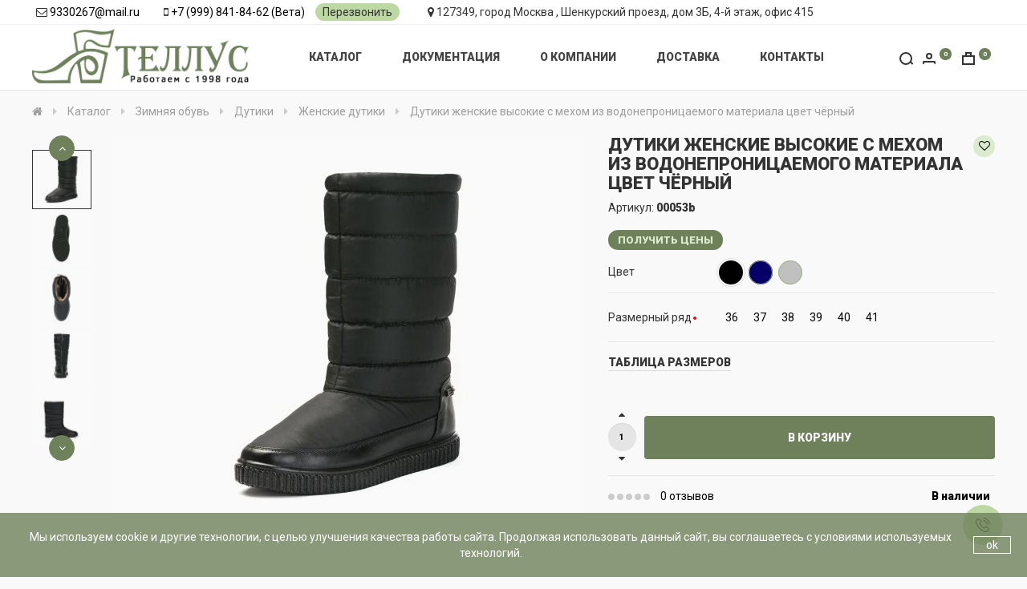

--- FILE ---
content_type: text/html; charset=utf-8
request_url: https://tellusm.ru/katalog/zimnjaja-obuv/dutiki/zhenskie-dutiki/dutiki-zhenskie-vysokie-s-mehom-iz-vodonepronicaemogo-materiala-cvet-chyornyj
body_size: 26338
content:
<!DOCTYPE html>
<!--[if IE]><![endif]-->
<!--[if IE 8 ]><html dir="ltr" lang="ru" class="ie8"><![endif]-->
<!--[if IE 9 ]><html dir="ltr" lang="ru" class="ie9"><![endif]-->
<!--[if (gt IE 9)|!(IE)]><!-->
<html dir="ltr" lang="ru">
<!--<![endif]-->
<head prefix="og:http://ogp.me/ns# fb:http://ogp.me/ns/fb# product:http://ogp.me/ns/product#">
<meta charset="UTF-8" />
<meta name="viewport" content="width=device-width, initial-scale=1">
<meta http-equiv="X-UA-Compatible" content="IE=edge">
<title>Дутики женские высокие с мехом из водонепроницаемого материала цвет чёрный - 00053b</title>
<base href="https://tellusm.ru/" />

<script src="catalog/view/javascript/jquery/jquery-2.1.1.min.js"></script>

			<script src="https://code.jquery.com/ui/1.12.1/jquery-ui.js"></script>
			
<link href="catalog/view/javascript/bootstrap/css/bootstrap.min.css" rel="stylesheet" media="screen" />
<script src="catalog/view/javascript/bootstrap/js/bootstrap.min.js"></script>
<link href="catalog/view/javascript/font-awesome/css/font-awesome.min.css" rel="stylesheet" type="text/css" />
<link href="https://fonts.googleapis.com/css?family=Roboto:400,900&amp;subset=cyrillic" rel="stylesheet">
<link href="catalog/view/theme/madeshop/stylesheet/stylesheet.css" rel="stylesheet">
<link href="catalog/view/javascript/jquery/magnific/magnific-popup.css" type="text/css" rel="stylesheet" media="screen" />
<link href="catalog/view/javascript/jquery/datetimepicker/bootstrap-datetimepicker.min.css" type="text/css" rel="stylesheet" media="screen" />
<link href="catalog/view/theme/madeshop/stylesheet/madeshop.2083506377.css" rel="stylesheet">
<script src="catalog/view/javascript/jquery/magnific/jquery.magnific-popup.min.js"></script>
<script src="catalog/view/javascript/jquery/datetimepicker/moment/moment.min.js"></script>
<script src="catalog/view/javascript/jquery/datetimepicker/moment/moment-with-locales.min.js"></script>
<script src="catalog/view/javascript/jquery/datetimepicker/bootstrap-datetimepicker.min.js"></script>

        
      
<link href="https://tellusm.ru/katalog/zimnjaja-obuv/dutiki/zhenskie-dutiki/dutiki-zhenskie-vysokie-s-mehom-iz-vodonepronicaemogo-materiala-cvet-chyornyj" rel="canonical" />
<link href="https://tellusm.ru/image/catalog/Logo/Favicon_.png" rel="icon" />


           
          <!-- Yandex.Metrica counters -->
                    <script type="text/javascript">
            window.dataLayer = window.dataLayer || [];
          </script>
          <script type="text/javascript">
            (function(m,e,t,r,i,k,a){m[i]=m[i]||function(){(m[i].a=m[i].a||[]).push(arguments)};
            m[i].l=1*new Date();k=e.createElement(t),a=e.getElementsByTagName(t)[0],k.async=1,k.src=r,a.parentNode.insertBefore(k,a)})
            (window, document, "script", "https://mc.yandex.ru/metrika/tag.js", "ym");

                        ym(13420618, "init", {
              clickmap:true,
              trackLinks:true,
              accurateTrackBounce:true,
              webvisor:true,
              ecommerce:"dataLayer",
              params: { __ym: {"ymCmsPlugin": { "cms": "opencart", "cmsVersion":"3.0", "pluginVersion":"1.1.8"}}}
            });
                      </script>
          <noscript>
            <div>
                            <img src="https://mc.yandex.ru/watch/13420618" style="position:absolute; left:-9999px;" alt="" />
                          </div>
          </noscript>
                    <!-- /Yandex.Metrica counters -->
                  
</head>
<body class="product-product-283 home-2 top1">
<div id="search-panel" class="spanel"><div class="container">
  <div id="search">
    <p>Здравствуйте, что вы ищете?</p> 
    <input type="text" name="search" value="" placeholder="Поиск товара по каталогу" class="form-control input-lg no-border" />
    <div class="all-icon search-icon"><span></span></div>
  </div>
</div>
</div>
<div id="login-panel" class="spanel">  <div class="close-panel"><div class="container"><i class="fa fa-arrow-up"></i>Закрыть</div></div>
  <div class="container">
  <div class="table"> 	 
	<div class="table-cell">
	  <div class="w65"> 
		<form method="POST" id="form-login">
          <div class="form-group required">
            <div class="anim">
			  <input type="text" name="login_email" value="" placeholder="Почта" onkeyup="this.setAttribute('value', this.value);" id="login-email" class="form-control no-border" required />	
			</div>
          </div>
          <div class="form-group sm required">
            <div class="anim">
		      <input type="password" name="login_password" value="" placeholder="Пароль" onkeyup="this.setAttribute('value', this.value);" id="login-password" class="form-control no-border" required />
			</div>  
		  </div>
          <div class="form-group">
			<button type="submit" class="btn made-btn">Авторизация</button>
          </div>
          <div>Нет аккаунта -<a class="solid" href="https://tellusm.ru/index.php?route=account/register"><b> зарегистрируйтесь</b></a></div>
          <div class="form-group">
	        <b id="forgotten">Забыли пароль?</b>
		  </div>
        </form>
		<form method="POST" id="form-forgotten" style="display:none;">
          <div class="form-group required">
            <div class="anim">
			  <input type="text" name="forgotten_email" value="" placeholder="Почта" id="forgotten-email" class="form-control no-border" required />
		    </div>
          </div>
          <div class="form-group">
		    <button type="submit" class="btn made-btn">Восстановить</button>
		  </div>
		  <b id="forgotten2">Я вспомнил пароль?</b>
        </form>	
	  </div>	
    </div>
  </div>
</div>  
<script>			
    $('#form-login').submit(function(e){
        e.preventDefault();var form = this;
        $.ajax({
			url: 'index.php?route=madeshop/login/login',
			type: 'post',
			data: $(this).serialize(),
			dataType: 'json',
			beforeSend: function() {
				$('#form-login .made-btn').text('Подождите...');
			},
			complete: function() {
				$('#form-login .made-btn').text('Авторизация');
			},
			success: function(json) {
				$('#form-login .anim').removeClass('has-error');
            if (json['error']){ 
   				if (json['error']['email']){
				$('#login-email').parent().addClass('has-error');
				}
				if (json['error']['password']){ 
				$('#login-password').parent().addClass('has-error');
				}
			}
			if (json['success']) {
				form.reset();		
			    location.reload();
				}
			},

			error: function(xhr, ajaxOptions, thrownError) {
				alert(thrownError + "\r\n" + xhr.statusText + "\r\n" + xhr.responseText);
			}
		});
	});
		
    $('#form-forgotten').submit(function(e){
        e.preventDefault();var form = this;
        $.ajax({
			url: 'index.php?route=madeshop/login/login',
			type: 'post',
			data: $(this).serialize(),
			dataType: 'json',
			beforeSend: function() {
				$('#form-forgotten .load-btn').text('Подождите...');
			},
			complete: function() {
				$('#form-forgotten .load-btn').text('Восстановить');
			},
			success: function(json) {
				$('#form-login .anim').removeClass('has-error');
                if (json['error']){ 
   				    alert(json['error']);
			    }

			    if (json['success']) {
				    form.reset();	
                    $('#form-forgotten').slideUp();$('#form-forgotten').after('<div class="success"><b class="title">Заявка отправлена</b><p>Пароль выслан на почту</p></div>');
                    setTimeout(function () {
					    $('#login-url').click();	
				    }, 2000);
			    }
			},

			error: function(xhr, ajaxOptions, thrownError) {			
				alert(thrownError + "\r\n" + xhr.statusText + "\r\n" + xhr.responseText);
			}
		});
	});
    
    $('#forgotten').on('click', function() {  
        $('#form-login').slideUp();
        $('#form-forgotten').slideDown();	
    });

    $('#forgotten2').on('click', function() {  
        $('#form-login').slideDown();
        $('#form-forgotten').slideUp();	
    });
</script>					 
</div>
<div id="cart-panel" class="spanel"><div id="cart" class="container">
  <ul class="list-unstyled">
        <li>
      <p class="empty">Корзина пуста</p>
    </li>
    	
  </ul>
</div>
<script><!--
$(document).ready(function() {
		$(document).on('click', '#fast-form-btn', function() { 
			$.getScript("catalog/view/theme/madeshop/script/inputmask.min.js", function() {
			$("#order-phone").inputmask();
			});
        });
    });
    $(document).on('click', '.fast-form-btn', function() {
	   $('#cart li:not(.fast-form)').slideToggle(500);
	   $('.fast-form').toggleClass('iopen');
	   
    });
	
    $(document).on('click', '#button-order', function(e) {
    e.preventDefault();
        $.ajax({
			url: 'index.php?route=madeshop/order',
			type: 'post',
			data: $('#order-phone').serialize(), 
            dataType: 'json',
			beforeSend: function() {
			//$('#cart').addClass('load-block');
			},
			complete: function(json) {	
            console.log(json);			
			},
			success: function(json) {
            $('#form-order .form-group').removeClass('has-error');
			if (json['error']) {
            $('#order-phone').parent().addClass('has-error');
			
			} else {
            $('#cart-url .total').replaceWith('<span class="total red">0</span>');	
            $('#form-order').slideUp();
				$('#fast-form .w65').append('<div class="text-center a-success">' + json['text_order']+ '</div>');
				setTimeout(function () {
					$('body').click();
					$('#cart > ul').load('index.php?route=madeshop/cart/info ul li');
				}, 4000);
			}
			}			
        });
    });

	$(document).on('click', '.fa-trash-o', function(e) { 
        $('.trow.open').removeClass('open');
        $(this).parent().parent().parent().parent().addClass('open');

    });

	$(document).mouseup(function (e) {
		var container = $(".trow");
		if (container.has(e.target).length === 0){
			$('.trow.open').removeClass('open');
		}
	});

	$(document).on('click', '.cart-product', function() { 
	    $('.cart-alert').removeClass('open');
	    $(this).prev().addClass('open');
	});

    $(document).on('click', '.cart-no', function() { 
        $(this).parent().parent().removeClass('open');
    });
    
	$(document).on('click', '.cart-wishlist', function() {
        $(this).parent().parent().removeClass('open');
        var id = $(this).attr('data-id');
        var pid = $(this).attr('data-pid');
        cart.remove(id);
        wishlist.add(pid,2);
    });

    $(document).on('click', '.minus', function() { 
        $id = $(this).attr('data-id'); 
        $min = $(this).attr('data-min');		
		var $input = $('#cart-quantity'+$id);
		var count = parseInt($input.val()) - 1;
        count = count < $min ? $min : count;
        $input.val(count);
        $input.change();
        return false;
    });
   $(document).on('click', '.plus', function() {
        var id = $(this).attr('data-id');
		var $input = $('#cart-quantity'+id);
        $input.val(parseInt($input.val()) + 1);

        $input.change();
        return false;
    });

    function kolvo_cart() {
		$.ajax({
			url: 'index.php?route=madeshop/cart/edit',
			type: 'post',
			data: $('#cart .input-quantity').serialize(), 
            dataType: 'json',
			beforeSend: function() {
			$('#cart').addClass('load-block');
			},
			complete: function() {			
			},
			success: function(json) {
				$('#cart').removeClass('load-block');
				$('#cart > ul').load('index.php?route=madeshop/cart/info ul li');
				$('#cart-url .total').replaceWith('<span class="total red">' + json['total']+ '</span>');	
			}			
        });			
	}

    function cupon_cart(del) {
        $.ajax({
		url: 'index.php?route=madeshop/cart/coupon',
		type: 'post',
		data: 'coupon=' + encodeURIComponent($('input[name=\'coupon2\']').val())+'&del='+del,
		dataType: 'json',
		beforeSend: function() {			
			$('#cart').addClass('load-block');
			$('#button-coupon').button('loading');
		},
		complete: function() {			
			
			$('#button-coupon').button('reset');
		},
		success: function(json) {
			$('#cart').removeClass('load-block');
			$('.alert').remove();

			if (json['error']) {
				alert(json['error']);

			}

			if (json['redirect']) {
				$('#cart > ul').load('index.php?route=madeshop/cart/info ul li');
			}
		}
	    });
    }
    $('#agree-order').on('click', function(e) {
    e.preventDefault();
    alert('К сожалению, без согласия мы не сможем обработать вашу заявку');
    });
	
	
	$(document).delegate('.madeshop-agree', 'click', function(e) {
    e.preventDefault();
    $("#form-order").slideUp( 300, "linear", function(){
    $.ajax({
        url: $(element).attr('href'),
        type: 'get',
        dataType: 'html',
        success: function(data) {
            html = '        <div id="agree-block">';
            html += '        <b class="back"><i class="fa fa-long-arrow-left"></i>Назад</b>';
            html += '        <div class="modal-title">' + $(element).text() + '</div>';
            html += '      <div class="form-body">' + data + '</div>';
            html += '</div>';

            $('#fast-form .table-cell').after(html);
        }
    });
    });
    var element = this;
});
$(document).delegate('.back', 'click', function(e) {
    $("#form-order").slideDown();
    $('#agree-block').remove();
});
//--></script></div>
<div id="call-panel" class="spanel">
<div class="close-panel"><div class="container"><i class="fa fa-arrow-up"></i>Закрыть</div></div>
  <div class="container">
  <div class="table"> 	 
	<div class="table-cell">
	  <div class="w65"> 
		<form method="POST" id="form-call">
		  <div class="form-group required"><input type="text" name="call_phone" value="" placeholder="Ваш телефон" id="call-phone" class="form-control no-border" data-inputmask="'mask': '+7(999)999-99-99'" /></div>
		  <div class="form-group required"><input type="text" name="call_name" value="" placeholder="Как к вам обращаться" id="call-name" class="form-control no-border" /></div>
		  <div class="form-group required"><select name="call_time" class="form-control no-border">
                <option value="0">Перезвонить сейчас</option>
                <option value="1">Перезвонить в первой половине дня</option>
				<option value="2">Перезвонить во второй половине дня</option>
              </select>
		  </div>
          <div class="form-group">
              
            <p class="checkbox"><input type="checkbox" checked="checked" id="agree"/> <label for="agree">Я прочитал и согласен с условиями <a href="https://tellusm.ru/index.php?route=information/information/agree&amp;information_id=5" class="madeshop-agree"><b>Пользовательское соглашение</b></a></label></p>
          </div>
		  <div class="form-group">
			<button type="submit" class="btn made-btn">Заказать звонок</button>
          </div>
      </form>
	  </div>	
    </div>
  </div>
</div>  
<script>
			
    $('#form-call').submit(function(e){
        e.preventDefault();var form = this;
        $.ajax({
			url: 'index.php?route=madeshop/call/call',
			type: 'post',
			data: $(this).serialize(),
			dataType: 'json',
			beforeSend: function() {
				$('#form-call .made-btn').text('Подождите...');
			},
			complete: function() {
				$('#form-call .made-btn').text('Заказать звонок');
			},
			success: function(json) {
				$('#form-call .form-group').removeClass('has-error');
            if (json['error']){ 
   				if (json['error']['phone']){
				$('#call-phone').parent().addClass('has-error');
				}
				if (json['error']['name']){ 
				$('#call-name').parent().addClass('has-error');
				}
			}
			if (json['success']) {
				$('#form-call').slideUp();
				$('#call-panel .w65').append('<div class="text-center a-success"><i class="fa fa-check-circle"></i><p>Ваша заявка перезвонить отправлена</p></div>');
				setTimeout(function () {
					$('body').click();	
				}, 3000);
				}
			},

			error: function(xhr, ajaxOptions, thrownError) {
				alert(thrownError + "\r\n" + xhr.statusText + "\r\n" + xhr.responseText);
			}
		});
	});
		
    $(document).ready(function() {
		$('#call-url').on('click', function() {  
			$.getScript( "catalog/view/theme/madeshop/script/inputmask.min.js", function() {
			$("#call-phone").inputmask();
			});
        });
		$('.call-btn').on('click', function(e) {
		    e.preventDefault();
		    e.stopPropagation();
	        $("#call-url").click();
	    });
    });
	
	$('#agree').on('click', function(e) {
    e.preventDefault();
    alert('К сожалению, без согласия мы не сможем обработать вашу заявку');
    });

	$(document).delegate('.madeshop-agree', 'click', function(e) {
    e.preventDefault();
    $("#form-call").slideUp( 300, "linear", function(){
    $.ajax({
        url: $(element).attr('href'),
        type: 'get',
        dataType: 'html',
        success: function(data) {
            html = '        <div id="agree-block">';
            html += '        <b class="back"><i class="fa fa-long-arrow-left"></i>Назад</b>';
            html += '        <div class="modal-title">' + $(element).text() + '</div>';
            html += '      <div class="form-body">' + data + '</div>';
            html += '</div>';

            $('#call-panel .table-cell').after(html);
        }
    });
    });
    var element = this;
});
$(document).delegate('.back', 'click', function(e) {
    $("#form-call").slideDown();
    $('#agree-block').remove();
});
</script>
</div>
<div id="modal-url" class="panel-url" data-spanel="#modal-panel"></div>
<div id="modal-panel" class="full spanel trans"><div class="close-panel"><div class="container"><i class="fa fa-arrow-up"></i>Закрыть</div></div><div class="container"><div id="clone"></div></div></div>
<div id="view-panel" class="full spanel trans"><div class="close-panel"><div class="container"><i class="fa fa-arrow-up"></i>Закрыть</div></div><div id="clone2"></div></div>
<script>
$(document).ready(function() {
	$('#menu .nav').flexMenu({
        linkText: "Еще",
    });
});	
</script>
<header>
  <div class="container micon0">
	<div class="anim-border"></div>
	<div class="logo-block">
	    <div id="logo">
          		  				<a href="https://tellusm.ru"><img src="https://tellusm.ru/image/catalog/Logo/logo_fin.png" title="ООО &quot;ТЕЛЛУС-М&quot;" alt="ООО &quot;ТЕЛЛУС-М&quot;" class="img-responsive" /></a>
						          </div>
	</div>
	<div class="menu-block">
	          <nav id="menu" class="navbar spanel"><div class="container no-cont">
          <div class="menu pimage1 target1">
            <ul class="nav navbar-nav">
                                                              <li class="dropdown first-li pod-li cnum0">
				    <div class="next"><i class="fa fa-arrow-right"></i></div>
										<a href="https://tellusm.ru/katalog" class="">Каталог</a>
                                        <div class="dropdown-menu dropdown-block">
					  <div class="container">
					  <div class="dropdown-inner">
					    <div class="back first-back"><i class="fa fa-arrow-left"></i>Каталог</div>
					    					      <ul class="list-unstyled w20">
						    							  						        <li class="dropdown pod-li"><div class="next"><i class="fa fa-arrow-right"></i></div>
								  <a class="title" href="https://tellusm.ru/katalog/specobuv"><img src="https://tellusm.ru/image/cache/catalog/Kategorii/new/Spec_-100x100.png" title="Спецобувь" alt="Спецобувь"><div>Спецобувь</div></a>					
						          <div class="dropdown-menu">
						            <div class="container no-cont">
						            <div class="dropdown-inner">
						              <div class="back"><i class="fa fa-arrow-left"></i>Спецобувь</div>
                                        <ul class="list-unstyled">
																                  <li><a href="https://tellusm.ru/katalog/specobuv/rabochaja-obuv">Рабочая обувь</a></li>
						                						                  <li><a href="https://tellusm.ru/katalog/specobuv/obuv-sabo">Сабо</a></li>
						                						                  <li><a href="https://tellusm.ru/katalog/specobuv/sandalii">Сандалии</a></li>
						                						                  <li><a href="https://tellusm.ru/katalog/specobuv/tufli">Туфли</a></li>
						                						              </ul>
									</div>
								  </div>
								  </div>						
						        </li>
						      						
						    							  						        <li class="dropdown pod-li"><div class="next"><i class="fa fa-arrow-right"></i></div>
								  <a class="title" href="https://tellusm.ru/katalog/zimnjaja-obuv"><img src="https://tellusm.ru/image/cache/catalog/Kategorii/new/Zimn-100x100.png" title="Зимняя обувь" alt="Зимняя обувь"><div>Зимняя обувь</div></a>					
						          <div class="dropdown-menu">
						            <div class="container no-cont">
						            <div class="dropdown-inner">
						              <div class="back"><i class="fa fa-arrow-left"></i>Зимняя обувь</div>
                                        <ul class="list-unstyled">
																                  <li><a href="https://tellusm.ru/katalog/zimnjaja-obuv/valenki">Валенки</a></li>
						                						                  <li><a href="https://tellusm.ru/katalog/zimnjaja-obuv/dutiki">Дутики</a></li>
						                						                  <li><a href="https://tellusm.ru/katalog/zimnjaja-obuv/sukonnaja">Суконная</a></li>
						                						              </ul>
									</div>
								  </div>
								  </div>						
						        </li>
						      						
						    					      </ul>
			            					      <ul class="list-unstyled w20">
						    							  						        <li class="dropdown pod-li"><div class="next"><i class="fa fa-arrow-right"></i></div>
								  <a class="title" href="https://tellusm.ru/katalog/domashnjaja-obuv"><img src="https://tellusm.ru/image/cache/catalog/Kategorii/new/Domash-100x100.png" title="Домашняя обувь" alt="Домашняя обувь"><div>Домашняя обувь</div></a>					
						          <div class="dropdown-menu">
						            <div class="container no-cont">
						            <div class="dropdown-inner">
						              <div class="back"><i class="fa fa-arrow-left"></i>Домашняя обувь</div>
                                        <ul class="list-unstyled">
																                  <li><a href="https://tellusm.ru/katalog/domashnjaja-obuv/zhenskie-tapochki">Тапочки женские</a></li>
						                						                  <li><a href="https://tellusm.ru/katalog/domashnjaja-obuv/tapochki-muzhskie">Тапочки мужские</a></li>
						                						              </ul>
									</div>
								  </div>
								  </div>						
						        </li>
						      						
						    							  						        <li class="dropdown pod-li"><div class="next"><i class="fa fa-arrow-right"></i></div>
								  <a class="title" href="https://tellusm.ru/katalog/povsednevnaja-obuv"><img src="https://tellusm.ru/image/cache/catalog/Kategorii/new/Povsed-100x100.png" title="Повседневная обувь" alt="Повседневная обувь"><div>Повседневная обувь</div></a>					
						          <div class="dropdown-menu">
						            <div class="container no-cont">
						            <div class="dropdown-inner">
						              <div class="back"><i class="fa fa-arrow-left"></i>Повседневная обувь</div>
                                        <ul class="list-unstyled">
																                  <li><a href="https://tellusm.ru/katalog/povsednevnaja-obuv/baletki">Балетки</a></li>
						                						                  <li><a href="https://tellusm.ru/katalog/povsednevnaja-obuv/botinki-na-kazhdyj-den">Ботинки</a></li>
						                						                  <li><a href="https://tellusm.ru/katalog/povsednevnaja-obuv/kedy">Кеды</a></li>
						                						                  <li><a href="https://tellusm.ru/katalog/povsednevnaja-obuv/krossovki">Кроссовки</a></li>
						                						                  <li><a href="https://tellusm.ru/katalog/povsednevnaja-obuv/slipony">Слипоны</a></li>
						                						                  <li><a href="https://tellusm.ru/katalog/povsednevnaja-obuv/tufli-na-kazhdyj-den">Туфли</a></li>
						                						              </ul>
									</div>
								  </div>
								  </div>						
						        </li>
						      						
						    					      </ul>
			            					      <ul class="list-unstyled w20">
						    							  						        <li><a class="dropdown-toggle title pod-li" data-toggle="dropdown" href="https://tellusm.ru/katalog/novinki"><img src="https://tellusm.ru/image/cache/catalog/novinki_-100x100.png" title="Новинки" alt="Новинки">Новинки</a></li>						
						      						
						    							  						        <li><a class="dropdown-toggle title pod-li" data-toggle="dropdown" href="https://tellusm.ru/katalog/rasprodazha"><img src="https://tellusm.ru/image/cache/catalog/sale-100x100.png" title="Скидки" alt="Скидки">Скидки</a></li>						
						      						
						    					      </ul>
			            					  </div>
                      					  </div> 
					</div>
                  </li>
                                                                              <li class="cnum1"><a href="/photogallery">Документация</a></li>
                                                                              <li class="cnum2"><a href="/o_kompanii">О компании</a></li>
                                                                              <li class="cnum3"><a href="/delivery">Доставка</a></li>
                                                                              <li class="cnum4"><a href="/contact">Контакты</a></li>
                                                          			  			  			</ul>
          </div></div>
         <div class="top-url">
         <div class="container">
            <ul class="list-inline"><li><i class="fa fa-envelope-o"></i> <a href="mailto:9330267@mail.ru">9330267@mail.ru</a> </li><li><i class="fa fa-mobile"></i> <a href="tel:+79998418462">+7 (999) 841-84-62 (Вета)</a> <span id="call-url" class="panel-url ib" data-spanel="#call-panel">Перезвонить</span></li><li><i class="fa fa-map-marker"></i> 127349, город Москва , Шенкурский проезд, дом 3Б, 4-й этаж, офис 415</li><li class="pull-right"></li><li class="pull-right"></li></ul>
         </div>
         </div>
        </nav>
      	 
</div> 
	<div class="icon-block">	  
	    <div class="panel-url ib" data-spanel="#search-panel"><div class="all-icon search-icon"><span></span></div><b>Поиск</b></div>
	    <div id="login-url" class="panel-url ib" data-spanel="#login-panel" data-wishlist="0" data-compare="0"><div class="all-icon login-icon"></div><b>Кабинет</b><span class="total ">0</span></div>
	    <div id="cart-url" class="panel-url ib" data-spanel="#cart-panel"><div class="all-icon cart-icon"></div><b>Корзина</b><span class="total ">0</span></div>
		<div id="menu-url" class="panel-url ib" data-spanel="#menu"><div class="all-icon menu-icon"><span></span></div><b>Меню</b></div>
	</div>	
  </div>
</header>
<div class="null"></div>

  <script src="catalog/view/theme/madeshop/script/slick.min.js" type="text/javascript"></script>
  <script src="catalog/view/theme/madeshop/script/jquery.zoom.min.js" type="text/javascript"></script>
  
  <div class="container">
  <ul class="breadcrumb">
      	  	  	  <li itemscope itemprop="itemListElement" itemtype="http://schema.org/ListItem">
	  <a href="https://tellusm.ru" itemprop="item">
	  <span itemprop="name"><i class="fa fa-home"></i></span>
      <meta itemprop="position" content="1">
	  </a>
	  </li>
	  	  	  <li itemscope itemprop="itemListElement" itemtype="http://schema.org/ListItem">
	  <a href="https://tellusm.ru/katalog" itemprop="item">
	  <span itemprop="name">Каталог</span>
      <meta itemprop="position" content="2">
	  </a>
	  </li>
	  	  	  <li itemscope itemprop="itemListElement" itemtype="http://schema.org/ListItem">
	  <a href="https://tellusm.ru/katalog/zimnjaja-obuv" itemprop="item">
	  <span itemprop="name">Зимняя обувь</span>
      <meta itemprop="position" content="3">
	  </a>
	  </li>
	  	  	  <li itemscope itemprop="itemListElement" itemtype="http://schema.org/ListItem">
	  <a href="https://tellusm.ru/katalog/zimnjaja-obuv/dutiki" itemprop="item">
	  <span itemprop="name">Дутики</span>
      <meta itemprop="position" content="4">
	  </a>
	  </li>
	  	  	  <li itemscope itemprop="itemListElement" itemtype="http://schema.org/ListItem">
	  <a href="https://tellusm.ru/katalog/zimnjaja-obuv/dutiki/zhenskie-dutiki" itemprop="item">
	  <span itemprop="name">Женские дутики</span>
      <meta itemprop="position" content="5">
	  </a>
	  </li>
	        <li itemscope itemprop="itemListElement" itemtype="http://schema.org/ListItem">
	  <span itemprop="name">Дутики женские высокие с мехом из водонепроницаемого материала цвет чёрный</span>
	  <meta itemprop="position" content="6">
	  </li>
  </ul>
  
  </div>
  <div itemscope itemtype="http://schema.org/Product">
  <div class="container">
  <div class="row">
                <div id="content" class="col-sm-12 product">
      <div class="row">
                                <div class="col-sm-7">
				<div class="over">
		  <div class="hn right">
		    
		    
		  </div>
		  <ul id="image-additional" style="width: 74px">
			<li class="image-additional"><img src="https://tellusm.ru/image/cache/catalog/Zima/Dutiki/00053b/1954384363_w640_h640_1954384363-74x74.jpg" title="Дутики женские высокие с мехом из водонепроницаемого материала цвет чёрный" alt="Дутики женские высокие с мехом из водонепроницаемого материала цвет чёрный" class="fix-img" /></li>
						<li class="image-additional"><img src="https://tellusm.ru/image/cache/catalog/Zima/Dutiki/00053b/1954384365_w640_h640_1954384365-74x74.jpg" data-zoom-image="https://tellusm.ru/image/cache/catalog/Zima/Dutiki/00053b/1954384365_w640_h640_1954384365-1000x1000.jpg" title="Дутики женские высокие с мехом из водонепроницаемого материала цвет чёрный" alt="Дутики женские высокие с мехом из водонепроницаемого материала цвет чёрный" /></li>
						<li class="image-additional"><img src="https://tellusm.ru/image/cache/catalog/Zima/Dutiki/00053b/1954384364_w640_h640_1954384364-74x74.jpg" data-zoom-image="https://tellusm.ru/image/cache/catalog/Zima/Dutiki/00053b/1954384364_w640_h640_1954384364-1000x1000.jpg" title="Дутики женские высокие с мехом из водонепроницаемого материала цвет чёрный" alt="Дутики женские высокие с мехом из водонепроницаемого материала цвет чёрный" /></li>
						<li class="image-additional"><img src="https://tellusm.ru/image/cache/catalog/Zima/Dutiki/00053b/1666297373_w640_h640_1666297373-74x74.jpg" data-zoom-image="https://tellusm.ru/image/cache/catalog/Zima/Dutiki/00053b/1666297373_w640_h640_1666297373-1000x1000.jpg" title="Дутики женские высокие с мехом из водонепроницаемого материала цвет чёрный" alt="Дутики женские высокие с мехом из водонепроницаемого материала цвет чёрный" /></li>
						<li class="image-additional"><img src="https://tellusm.ru/image/cache/catalog/Zima/Dutiki/00053b/1666297372_w640_h640_1666297372-74x74.jpg" data-zoom-image="https://tellusm.ru/image/cache/catalog/Zima/Dutiki/00053b/1666297372_w640_h640_1666297372-1000x1000.jpg" title="Дутики женские высокие с мехом из водонепроницаемого материала цвет чёрный" alt="Дутики женские высокие с мехом из водонепроницаемого материала цвет чёрный" /></li>
						<li class="image-additional"><img src="https://tellusm.ru/image/cache/catalog/Zima/Dutiki/00053b/1666297371_w640_h640_1666297371-74x74.jpg" data-zoom-image="https://tellusm.ru/image/cache/catalog/Zima/Dutiki/00053b/1666297371_w640_h640_1666297371-1000x1000.jpg" title="Дутики женские высокие с мехом из водонепроницаемого материала цвет чёрный" alt="Дутики женские высокие с мехом из водонепроницаемого материала цвет чёрный" /></li>
					  </ul>   
		  <ul id="one-image" class="left-thumb zoom0" style="width: calc(100% - 74px)">
			<li class="zoom"><img src="https://tellusm.ru/image/cache/catalog/Zima/Dutiki/00053b/1954384363_w640_h640_1954384363-500x500.jpg" title="Дутики женские высокие с мехом из водонепроницаемого материала цвет чёрный" alt="Дутики женские высокие с мехом из водонепроницаемого материала цвет чёрный" class="img0 one-img" itemprop="image" data-src="https://tellusm.ru/image/cache/catalog/Zima/Dutiki/00053b/1954384363_w640_h640_1954384363-1000x1000.jpg" /></li>
						<li class="zoom"><img src="https://tellusm.ru/image/cache/catalog/Zima/Dutiki/00053b/1954384365_w640_h640_1954384365-500x500.jpg" title="Дутики женские высокие с мехом из водонепроницаемого материала цвет чёрный" alt="Дутики женские высокие с мехом из водонепроницаемого материала цвет чёрный" class="one-img" data-src="https://tellusm.ru/image/cache/catalog/Zima/Dutiki/00053b/1954384365_w640_h640_1954384365-1000x1000.jpg"/></li>
						<li class="zoom"><img src="https://tellusm.ru/image/cache/catalog/Zima/Dutiki/00053b/1954384364_w640_h640_1954384364-500x500.jpg" title="Дутики женские высокие с мехом из водонепроницаемого материала цвет чёрный" alt="Дутики женские высокие с мехом из водонепроницаемого материала цвет чёрный" class="one-img" data-src="https://tellusm.ru/image/cache/catalog/Zima/Dutiki/00053b/1954384364_w640_h640_1954384364-1000x1000.jpg"/></li>
						<li class="zoom"><img src="https://tellusm.ru/image/cache/catalog/Zima/Dutiki/00053b/1666297373_w640_h640_1666297373-500x500.jpg" title="Дутики женские высокие с мехом из водонепроницаемого материала цвет чёрный" alt="Дутики женские высокие с мехом из водонепроницаемого материала цвет чёрный" class="one-img" data-src="https://tellusm.ru/image/cache/catalog/Zima/Dutiki/00053b/1666297373_w640_h640_1666297373-1000x1000.jpg"/></li>
						<li class="zoom"><img src="https://tellusm.ru/image/cache/catalog/Zima/Dutiki/00053b/1666297372_w640_h640_1666297372-500x500.jpg" title="Дутики женские высокие с мехом из водонепроницаемого материала цвет чёрный" alt="Дутики женские высокие с мехом из водонепроницаемого материала цвет чёрный" class="one-img" data-src="https://tellusm.ru/image/cache/catalog/Zima/Dutiki/00053b/1666297372_w640_h640_1666297372-1000x1000.jpg"/></li>
						<li class="zoom"><img src="https://tellusm.ru/image/cache/catalog/Zima/Dutiki/00053b/1666297371_w640_h640_1666297371-500x500.jpg" title="Дутики женские высокие с мехом из водонепроницаемого материала цвет чёрный" alt="Дутики женские высокие с мехом из водонепроницаемого материала цвет чёрный" class="one-img" data-src="https://tellusm.ru/image/cache/catalog/Zima/Dutiki/00053b/1666297371_w640_h640_1666297371-1000x1000.jpg"/></li>
					  </ul>
		</div>
        <script type="text/javascript"><!--   
		
		$('#one-image').slick({
 	    slidesToShow: 1,
 	    slidesToScroll: 1,
        cssEase: 'linear',
        asNavFor: '#image-additional',
		arrows: false,
		responsive: [
        {
        breakpoint: 767,
			settings: {
			dots: true,
			customPaging : function(slider, i) {return '';}
			}
        }
        ]       
        });

    	$('#image-additional').slick({
    		slidesToShow: 5,
    		slidesToScroll: 1,
    		asNavFor: '#one-image',
    		focusOnSelect: true, vertical: true,
    		arrows: true,
    		nextArrow: '<i class="slick-arrow fa fa-angle-down"></i>',
    		prevArrow: '<i class="slick-arrow fa fa-angle-up"></i>'
    	});
   //--></script>
         
        </div>
                                <div class="col-sm-5">
          <div class="name-block">
          <h1 itemprop="name">Дутики женские высокие с мехом из водонепроницаемого материала цвет чёрный</h1>
          <div class="group-rad">
              <i onclick="wishlist.add('283','1');" class="rad-btn small fa fa-heart-o"></i>                        </div>
          </div>
                      Артикул:<span class="product-sku" itemprop="sku"> 00053b</span>          <div class="price-block" itemprop="offers" itemscope itemtype="http://schema.org/Offer">
		  <a itemprop="url" href="https://tellusm.ru/katalog/zimnjaja-obuv/dutiki/zhenskie-dutiki/dutiki-zhenskie-vysokie-s-mehom-iz-vodonepronicaemogo-materiala-cvet-chyornyj" class="hidden">Дутики женские высокие с мехом из водонепроницаемого материала цвет чёрный</a>
          <meta itemprop="price" content="0">
          <meta itemprop="priceCurrency" content="RUB">
          <link itemprop="availability" href='http://schema.org/InStock' />
                    </div>
		  <b class="minprice panel-url" data-spanel="#minprice-panel">Получить цены</b>
<div id="minprice-panel" class="spanel spanel">
<div class="close-panel"><div class="container"><i class="fa fa-arrow-up"></i>Закрыть</div></div>
  <div class="container">
  <div class="table"> 	 
	<div class="table-cell">
	  <div class="w65"> 
		<form method="POST" id="form-minprice">
		  <div class="form-group required"><input type="text" name="minprice_name" value="" placeholder="Как к вам обращаться" id="minprice-name" class="form-control no-border" /></div>
		  <div class="form-group required"><input type="text" name="minprice_mail" value="" placeholder="Ваша почта" id="minprice-mail" class="form-control no-border" /></div>
		  <div class="form-group required"><input type="text" name="minprice_url" value="" placeholder="Контактный телефон" id="minprice-url" class="form-control no-border" />
		  <input type="hidden" name="shop_url" value="283" />
		  </div>
          <div class="form-group">
            <p class="checkbox"><input type="checkbox" checked="checked" id="agree"/> <label for="agree">Я прочитал и согласен с условиями <a href="https://tellusm.ru/index.php?route=information/information/agree&amp;information_id=5" class="madeshop-agree"><b>Пользовательское соглашение</b></a></label></p>
          </div>
		  <div class="form-group">
			<button type="submit" class="btn made-btn">Отправить</button>
          </div>
      </form>
	  </div>	
    </div>
  </div>
</div>
</div>  
<script>
			
    $('#form-minprice').submit(function(e){
        e.preventDefault();var form = this;
        $.ajax({
			url: 'index.php?route=madeshop/minprice/minprice',
			type: 'post',
			data: $(this).serialize(),
			dataType: 'json',
			beforeSend: function() {
				$('#form-minprice .made-btn').text('Подождите...');
			},
			complete: function() {
				$('#form-minprice .made-btn').text('Отправить');
			},
			success: function(json) {
				$('#form-minprice .form-group').removeClass('has-error');
            if (json['error']){ 
   				if (json['error']['phone']){
				$('#minprice-phone').parent().addClass('has-error');
				}
				if (json['error']['name']){ 
				$('#minprice-name').parent().addClass('has-error');
				}
			}
			if (json['success']) {
				$('#form-minprice').slideUp();
				$('#minprice-panel .w65').append('<div class="text-center a-success"><i class="fa fa-check-circle"></i><p>Ваша заявка отправлена</p></div>');
				setTimeout(function () {
					$('body').click();	
				}, 3000);
				}
			},

			error: function(xhr, ajaxOptions, thrownError) {
				alert(thrownError + "\r\n" + xhr.statusText + "\r\n" + xhr.responseText);
			}
		});
	});
		
	
	$('#agree').on('click', function(e) {
    e.preventDefault();
    alert('К сожалению, без согласия мы не сможем обработать вашу заявку');
    });
	
	
	$(document).delegate('.madeshop-agree', 'click', function(e) {
    e.preventDefault();
    $("#form-minprice").slideUp( 300, "linear", function(){
    $.ajax({
        url: $(element).attr('href'),
        type: 'get',
        dataType: 'html',
        success: function(data) {
            html = '        <div id="agree-block">';
            html += '        <b class="back"><i class="fa fa-long-arrow-left"></i>Назад</b>';
            html += '        <div class="modal-title">' + $(element).text() + '</div>';
            html += '      <div class="form-body">' + data + '</div>';
            html += '</div>';

            $('#minprice-panel .table-cell').after(html);
        }
    });
    });
    var element = this;
});
$(document).delegate('.back', 'click', function(e) {
    $("#form-minprice").slideDown();
    $('#agree-block').remove();
});
</script>					 				 



                    <div id="product">
            		  
  <div class="variant form-group">
	<label class="control-label olabel">Цвет</label>
	<ul class="color-input list-inline inlineb var0">
		<li class="icolor checked" style="background:#000000;" data-toggle="tooltip" title="Чёрный"></li>
    				<li class="icolor" style="background:#070069;" data-toggle="tooltip" title="Тёмно-синий"><a href="https://tellusm.ru/katalog/zimnjaja-obuv/dutiki/zhenskie-dutiki/dutiki-zhenskie-vysokie-s-mehom-iz-vodonepronicaemogo-materiala-cvet-sinij"></a> </li>
						<li class="icolor" style="background:#c0c0c0;" data-toggle="tooltip" title="Серебро"><a href="https://tellusm.ru/katalog/zimnjaja-obuv/dutiki/zhenskie-dutiki/dutiki-zhenskie-vysokie-s-mehom-iz-vodonepronicaemogo-materiala-cvet-chyornyj-1"></a> </li>
			    </ul>	
  </div>




                        <div class="options">
                        			
                        <div class="form-group required ">
              <label class="control-label olabel">Размерный ряд</label>
              <div id="input-option503" class="inlineb">
                                <div class="radio-block">
                    <input type="radio" name="option[503]" value="1865" data-points="0" data-prefix="+" data-price="0.0000"  id="in-1865" />
                                        <label for="in-1865">
                    36
                                                           
                    </label>
                </div>
                                <div class="radio-block">
                    <input type="radio" name="option[503]" value="1866" data-points="0" data-prefix="+" data-price="0.0000"  id="in-1866" />
                                        <label for="in-1866">
                    37
                                                           
                    </label>
                </div>
                                <div class="radio-block">
                    <input type="radio" name="option[503]" value="1867" data-points="0" data-prefix="+" data-price="0.0000"  id="in-1867" />
                                        <label for="in-1867">
                    38
                                                           
                    </label>
                </div>
                                <div class="radio-block">
                    <input type="radio" name="option[503]" value="1868" data-points="0" data-prefix="+" data-price="0.0000"  id="in-1868" />
                                        <label for="in-1868">
                    39
                                                           
                    </label>
                </div>
                                <div class="radio-block">
                    <input type="radio" name="option[503]" value="1869" data-points="0" data-prefix="+" data-price="0.0000"  id="in-1869" />
                                        <label for="in-1869">
                    40
                                                           
                    </label>
                </div>
                                <div class="radio-block">
                    <input type="radio" name="option[503]" value="1870" data-points="0" data-prefix="+" data-price="0.0000"  id="in-1870" />
                                        <label for="in-1870">
                    41
                                                           
                    </label>
                </div>
                              </div>
            </div>
                                                                                                                        </div>
                        <b class="size-url panel-url" data-spanel="#size-panel">Таблица размеров</b>
<div id="size-panel" class="spanel spanel">
  <div class="close-panel"><div class="container"><i class="fa fa-arrow-up"></i>Закрыть</div></div>
  <div class="container"><table>
<tbody>
<tr>
<th>Rus</th>
<th>Euro</th>
<th>Us</th>
<th>ДЛИНА СТОПЫ (СМ)</th>
</tr>
<tr>
<td>40</td>
<td>41</td>
<td>8</td>
<td>26</td>
</tr><tr>
<td>41</td>
<td>42</td>
<td>8.5</td>
<td>26,5</td>
</tr><tr>
<td>41.5</td>
<td>42.5</td>
<td>9</td>
<td>27</td>
</tr><tr>
<td>42</td>
<td>43</td>
<td>9.5</td>
<td>27,5</td>
</tr><tr>
<td>43</td>
<td>44</td>
<td>10</td>
<td>28</td>
</tr><tr>
<td>43.5</td>
<td>44,5</td>
<td>10.5</td>
<td>28,5</td>
</tr><tr>
<td>44</td>
<td>45</td>
<td>11</td>
<td>29</td>
</tr><tr>
<td>44.5</td>
<td>45,5</td>
<td>11.5</td>
<td>29,5</td>
</tr><tr>
<td>45</td>
<td>46</td>
<td>12</td>
<td>30</td>
</tr><tr>
<td>37.5</td>
<td>38.5</td>
<td>6Y</td>
<td>24</td>
</tr><tr>
<td>38</td>
<td>39</td>
<td>6.5Y</td>
<td>24.5</td>
</tr><tr>
<td>39</td>
<td>40</td>
<td>7Y</td>
<td>25</td>
</tr></tbody></table></div>	      
</div>	



                        <div class="form-group">
            <div class="flex"> 
              <div class="qty" title="Количество">
			   	<div class="plus"><i class="fa fa-caret-up"></i></div>		 
			  <input type="text" name="quantity" value="1" size="2" data-max="10" id="input-quantity" class="form-control" />
              <div class="minus"><i class="fa fa-caret-down"></i></div>
			  </div>
              <input type="hidden" name="product_id" value="283" />
                            <button type="button" id="button-cart" data-loading-text="Загрузка..." class="btn made-btn">В корзину</button>
                                        </div>
            </div>
                      </div>
                    <ul class="rating list-unstyled">
									<li class="nocheck"></li>
												<li class="nocheck"></li>
												<li class="nocheck"></li>
												<li class="nocheck"></li>
												<li class="nocheck"></li>
							      </ul>
		  <a href="" onclick="$('a[href=\'#tab-review\']').trigger('click'); return false;">0 отзывов</a>
		                      <span class="stock">В наличии</span>
        </div>
      </div>
    </div>
    
  </div>
</div>
<div class="tab-block nav">
  <div class="container">
    <ul class="flex-tab nav">
        <li class="active des" data-url="des"><span onclick="$('a[href=\'#tab-description\']').trigger('click');">Описание</span></li>
		        <li class="rev"><span onclick="$('a[href=\'#tab-review\']').trigger('click');">Отзывы (0)</span></li>        <li class="tab-0"><span onclick="$('a[href=\'#tab-0\']').trigger('click');">Сертификаты</span></li>        <li class="tab-1"><span onclick="$('a[href=\'#tab-1\']').trigger('click');">Маркировка</span></li>        <li class="tab-2"><span onclick="$('a[href=\'#tab-2\']').trigger('click');">Каталог PDF</span></li>    </ul>
  </div> 
</div> 
<div class="description-block">
  <div class="container">
    <div class="">
      <ul class="nav made-nav">
        <li class="li active" data-class="des">
          <div class="plus"></div>    
          <a href="#tab-description" data-toggle="tab" class="aclass">Описание</a>
              <div class="tab-pane active" id="tab-description">
                <div class="row">
                  
                  <div class="col-sm-4">
                    <table class="table attribute1">
                                          <thead>
					  <tr>
						<td colspan="2"><strong>Особенности</strong></td>
					  </tr>
                      </thead>
					  <tbody>
						  						  <tr>
							<td>Свойства обуви</td>
							<td><span class="tp">
  <li>
    <img style="width: 50px;" src="/image/catalog/Icons/spec/only/05.png"> <span>Высокая износостойкость</span>
  </li>
  <li>
    <img style="width: 50px;" src="/image/catalog/Icons/sabo/only/01.png"> <span>Удобная посадка ступни</span>
  </li>
  <li>
    <img style="width: 50px;" src="/image/catalog/Icons/sabo/only/02.png"> <span>Качественные материалы</span>
  </li>
  <li>
    <img style="width: 50px;" src="/image/catalog/Icons/sabo/only/03.png"> <span>Широкий размерный ряд</span>
  </li>
  
</span></td>
						  </tr>
						  					  </tbody>
                                          <thead>
					  <tr>
						<td colspan="2"><strong>Материал</strong></td>
					  </tr>
                      </thead>
					  <tbody>
						  						  <tr>
							<td>Подклад</td>
							<td>Искусственный мех - 50%, Натуральный мех - 50%<br></td>
						  </tr>
						  						  <tr>
							<td>Подошва </td>
							<td>ПУ</td>
						  </tr>
						  						  <tr>
							<td>Верх</td>
							<td>Водонепроницаемый материал "Waterproof". Высота 28 см.<br></td>
						  </tr>
						  					  </tbody>
                                          <thead>
					  <tr>
						<td colspan="2"><strong>Упаковка</strong></td>
					  </tr>
                      </thead>
					  <tbody>
						  						  <tr>
							<td>Пар в упаковке</td>
							<td>6 пар</td>
						  </tr>
						  					  </tbody>
                    					<tbody class="tmodel">
                    <tr>
                    <td>Артикул:</td>
                    <td class="product-sku" itemprop="sku"> 00053b</td>
                    </tr>
                    </tbody>
                    </table>
                  </div>
				  <div class="col-sm-8" itemprop="description">
                  <p></p><p><b><span style="font-size: 16px;">Дутики женские высокие чёрного цвета</span></b><b><span style="font-size: 16px;"> с молнией</span></b><b><span style="font-size: 16px;"> из водонепроницаемого материала<br></span></b></p><p><span style="font-size: 16px;">Дутики изготавливаются из водонепроницаемого материала "Waterproof"</span><span style="font-size: 16px;">. Подклад состоит на 50% из искусственного меха и на 50% из натурального. Подошва изготовлена из высококачественного ПУ (полиуретана). Модель отлично подойдет для повседневного использования.<br></span></p><span style="font-size: 16px;">Все представленные модели обуви изготовлены из качественных материалов и имеют необходимые сертификаты соответствия.</span><p></p><p></p>
                  </div>
                                                    </div> 
              </div>
        </li>
		                <li class="li" data-class="rev">
          <div class="plus"></div>
          <a href="#tab-review" data-toggle="tab" class="aclass">Отзывы (0)</a>
          <div class="tab-pane" id="tab-review">
            <div class="rev-bl">
		      <form class="madeshop-review form-horizontal" id="form-review">
			    <div id="review"></div>
			    				<div id="review-panel" class="full spanel trans">
				  <div class="close-panel"><div class="container"><i class="fa fa-arrow-up"></i>Закрыть</div></div>
				  <div class="container">
					<div class="table">
					  <div class="table-cell">
						<div class="w65">
						  <div class="form-wrap">
						  <div class="form-group required">
							<div class="col-sm-12">
							  <input type="text" name="name" value="" placeholder="Ваше имя:" id="input-name" class="form-control no-border" /> 
							</div>
						  </div>
						  <div class="form-group required">
							<div class="col-sm-12">
							  <textarea name="text" rows="1" placeholder="Ваш отзыв:" id="input-review" class="form-control no-border" onkeyup="textarea_resize(event)"></textarea>
							</div>
						  </div>
						  <div class="form-group required">
							<div class="col-sm-6">Оценка:</div>
							<div class="col-sm-6">
								<div class="rate">
									<input type="radio" id="star5" name="rating" value="5">
									<label for="star5" title="5"></label>
									<input type="radio" id="star4" name="rating" value="4">
									<label for="star4" title="4"></label>
									<input type="radio" id="star3" name="rating" value="3">
									<label for="star3" title="3"></label>
									<input type="radio" id="star2" name="rating" value="2">
									<label for="star2" title="2"></label>
									<input type="radio" id="star1" name="rating" value="1">
									<label for="star1" title="1"></label>
								</div>
							</div>
						  </div>
						  
						  <div class="buttons clearfix"><button type="submit" id="button-review" data-loading-text="Загрузка..." class="btn made-btn">Продолжить</button></div>
						  </div>
						</div>
					  </div>
					</div>
				  </div>
				</div>
				<div class="panel-url border-btn" data-spanel="#review-panel">
				Написать отзыв
				</div>
						      </form>
	        </div>
          </div>
        </li>
        				<li class="li" data-class="tab-0">
		  <div class="plus"></div>
		  <a href="#tab-0" data-toggle="tab" class="aclass">Сертификаты</a>
		  <div class="tab-pane" id="tab-0">
			  <div class="row">
<div class="col-sm-3">
<img src="https://tellusm.ru/image/catalog/Icons/pdf_icon.png"><span style="font-size: 14px;"><p><b>&nbsp; СЕРТИФИКАТ СООТВЕТСТВИЯ</b></p></span><p></p><p><span style="font-size: 14px;">&nbsp; <a href="/image/catalog/PDF/new%20Sert_2020.pdf" target="_blank">Скачать</a>(1,71 Мб)</span></p><p><span style="font-size: 14px;"><br></span></p>
</div>
<div class="col-sm-3">
<img src="https://tellusm.ru/image/catalog/Icons/pdf_icon.png"><span style="font-size: 14px;"><b>&nbsp; ПРОТОКОЛЫ ИСПЫТАНИЙ</b></span><p></p><p><span style="font-size: 14px;"><a href="/image/catalog/PDF/Protokol_Ispit.pdf" target="_blank">&nbsp; Скачать</a>(9,77 Мб)</span></p><p><span style="font-size: 14px;"><br></span></p>
</div>
<div class="col-sm-3">
<img src="https://tellusm.ru/image/catalog/Icons/pdf_icon.png"><span style="font-size: 14px;"><b>&nbsp; ДЕКЛАРАЦИЯ ОБЩАЯ</b></span><p></p><p><span style="font-size: 14px;"><a href="/image/catalog/PDF/Declaratcia%20%28ob%29.pdf" target="_blank">&nbsp; Скачать</a>(0,26 Мб)</span></p><p><span style="font-size: 14px;"><br></span></p>
</div>
<div class="col-sm-3">
<img src="https://tellusm.ru/image/catalog/Icons/pdf_icon.png"><span style="font-size: 14px;"><b>&nbsp; ДЕКЛАРАЦИЯ (КОЖ. ИЗДЕЛИЯ)</b></span><p></p><p><span style="font-size: 14px;"><a href="/image/catalog/PDF/Declaratcia%20%28koj%29.pdf" target="_blank">&nbsp; Скачать</a>(0,35 Мб) </span></p><p><span style="font-size: 14px;"><br></span><br></p></div>
</div>
		  </div>
		</li>
						<li class="li" data-class="tab-1">
		  <div class="plus"></div>
		  <a href="#tab-1" data-toggle="tab" class="aclass">Маркировка</a>
		  <div class="tab-pane" id="tab-1">
			  <p><img src="https://tellusm.ru/image/catalog/Other/LOGO_3_2x_1x_1x.png" style="width: 25%;"></p><p><br></p><h1>Сроки запуска маркировки обуви</h1><p style=""><br><img src="https://tellusm.ru/image/catalog/Icons/marker/1.png" class="note-float-left" style="float: left; margin: 0px 20px 0px 0px"><span style="font-size: 14px;"><b><u>Маркировка становится обязательной для категории «Обувь»</u></b></span><br></p><p style="margin-left: 25px;"><br><span style="font-size: 14px;">С 1 июля 2020 года маркировка становится обязательной для обуви. Производители и импортеры обуви к этой дате обязаны быть зарегистрированы в системе и описать свои товары в каталоге. К этому времени также должны быть полностью настроены процессы по заказу кодов, их нанесению на товары с подачей в систему отчета о нанесении и вводе кодов маркировки в оборот, налажена работа по оплате кодов. Оборот немаркированных обувных товаров с этой даты запрещен. Обязательна передача сведений о производстве, импорте, оптовой и розничной продаже обуви в систему маркировки.</span></p><p><span style="font-size: 14px;"><br></span></p><p><img src="https://tellusm.ru/image/catalog/Icons/marker/2.png" style="float: left; width: 150px; margin: 0px 20px 0px 0px" class="note-float-left"><u><span style="font-size: 14px;"><b>Маркировка товарных остатков обуви</b></span></u></p><p><span style="font-size: 14px;"><br>До 1 июня 2021 года продлена возможность маркировки товарных остатков обуви. Ввод остатков в оборот возможен до 15 июня 2021 года. Маркировка возможна только по полному атрибутивному составу.<br><br></span></p><p><span style="font-size: 14px;"><br></span></p><p><span style="font-size: 14px;"><br></span></p><p><img src="https://tellusm.ru/image/catalog/Icons/marker/3.png" class="note-float-left" style="float: left; width: 150px; margin: 0px 20px 0px 0px"><span style="font-size: 14px;"><u><b>Появляется обязанность передачи сведений об обороте товаров посредством ЭДО</b></u></span></p><p><span style="font-size: 14px;"><br>Производитель, импортер, организации оптовой и розничной торговли – с этой даты должны использовать электронный документооборот в процессах отгрузки и приемки маркированной продукции. Участникам оборота необходимо внедрить и настроить электронный документооборот. Для этого нужно выбрать оператора ЭДО и провести тестирование электронного документооборота с контрагентами.<br></span></p><p><span style="font-size: 14px;"><br></span></p><p><span style="font-size: 14px;"><br></span></p><p><img src="https://tellusm.ru/image/catalog/Icons/marker/4.png" class="note-float-left" style="float: left; width: 150px; margin: 0px 20px 0px 0px"><b><u><span style="font-size: 14px;"><br></span><span style="font-size: 14px;">Перемаркировка обуви, описанная по сокращенному атрибутивному составу</span></u></b></p><p><br><span style="font-size: 14px;">До 1 апреля 2023 года необходимо перемаркировать обувные товары описанные по сокращенному атрибутивному составу. С этой даты Оператором будет произведено аннулирование кодов маркировки, описанных по сокращенному атрибутивному составу. Оборот обувных товаров описанных по сокращённому атрибутивному составу с 1 апреля 2023 года запрещен.</span><br></p><p><br></p><p><span style="font-size: 14px;"><b>Кто должен регистрироваться в национальной системе цифровой маркировки и прослеживаемости на сайте «Честный знак»?</b></span></p><p><span style="font-size: 14px;">На сайте «Честный знак» должны зарегистрироваться участники оборота маркируемых товаров – юридические лица и ИП, являющиеся производителями, импортерами, продавцами, осуществляющие ввод маркируемых товаров в оборот, и/или вывод из оборота (купля-продажа).</span><br></p><ul><li><span style="font-size: 14px;">Производство новых товаров – код наносится до отгрузки с территории склада производства.</span></li><li><span style="font-size: 14px;">Импорт товаров на территорию РФ – код наносится до пересечения границы.</span></li><li><span style="font-size: 14px;">Маркировка остатков на торговых складах, в магазинах до поступления в продажу.</span></li><li><span style="font-size: 14px;">Прием товаров на комиссию от физических лиц – код наносится комиссионером.</span><br></li></ul><p><span style="font-size: 14px;"><b><br></b></span></p><p><span style="font-size: 14px;"><b>Что потребуется сделать участникам оборота товаров, подлежащих цифровой маркировке?</b></span></p><ol><li><span style="font-size: 14px;">Зарегистрироваться в системе GS1/ГС1 РУС. Описать товары подлежащие цифровой маркировке и получить на каждый артикул-размер уникальный 13-значный код в формате EAN-13.</span></li><li><span style="font-size: 14px;">Иметь усиленную электронную цифровую подпись ЭЦП (оформляют в аккредитованных удостоверяющих центрах).</span></li><li><span style="font-size: 14px;">Зарегистрироваться на сайте «Честный знак» и создать Личный кабинет.</span></li><li><span style="font-size: 14px;">Иметь оборудование:</span><br><span style="font-size: 14px;">- 2D сканер/ ТСД для считывания кода в формате Data Matrix.</span><br><span style="font-size: 14px;">- Принтер для печати этикеток. Либо обратиться в типографию, оказывающую услуги по печати этикеток. При выборе сторонней организации убедитесь в безопасности. Остерегайтесь недобросовестных поставщиков услуг, через которых может произойти утечка информации о присвоенных кодах маркировки. </span><span style="font-size: 14px;"><b>Внимание! Обеспечьте высокое качество печати. Код маркировки должен сохраняться в течение всего жизненного цикла товара – продажа, транспортировка, хранение и др.</b></span><br></li><li><span style="font-size: 14px;">Кассовое оборудование должно быть настроено на передачу кодов маркировки оператору фискальных данных (ОФД). Настройку осуществляет организация, обслуживающая кассовый аппарат.</span></li><li><span style="font-size: 14px;">Настроить учетную программу для передачи УПД с кодами маркировки в «Честный знак».</span></li></ol><p><span style="font-size: 14px;"><br></span></p><p><span style="font-size: 14px;"><b>Возврат приобретенных товаров, подлежащих цифровой маркировке</b></span></p><p><span style="font-size: 14px;">Возврат маркируемых товаров от покупателя к продавцу осуществляется:</span></p><ul><li><span style="font-size: 14px;">Физическим лицом (не участником оборота маркируемых товаров) – в соответствии с законом РФ «О защите прав потребителей». Замена размеров осуществляется через возврат покупки.</span></li><li><span style="font-size: 14px;">Юридическим лицом/ИП (участником оборота маркируемых товаров) – через государственную систему маркировки.</span></li></ul>
		  </div>
		</li>
						<li class="li" data-class="tab-2">
		  <div class="plus"></div>
		  <a href="#tab-2" data-toggle="tab" class="aclass">Каталог PDF</a>
		  <div class="tab-pane" id="tab-2">
			  
		  </div>
		</li>
		      </ul>
    </div>
  </div>
</div>
</div>
    <div class="rel-block">
  <div class="container">
  <h3>Рекомендуемые товары</h3>
  <div id="related" class="row-flex module">
    	    <div class="product-layout">
      <div class="product-thumb">
                <div class="sale"></div>
        <div class="image"><a href="https://tellusm.ru/katalog/specobuv/obuv-sabo/zhenskie-sabo/sabo-zhenskie-na-kazhdyj-den-iz-naturlnoj-kozhi-s-otkrytym-nosom-cvet-bezhevyj"><img src="https://tellusm.ru/image/cache/catalog/Specobuv/Sabo/27-02be/27-02bezhevij(6)-213x213.jpg" loading="lazy" alt="Сабо женские на каждый день из натурлной кожи с открытым носом цвет бежевый" title="Сабо женские на каждый день из натурлной кожи с открытым носом цвет бежевый" class="img-responsive rel407" /></a></div>
        <div class="l-icon">
			<i class="fa fa-heart-o" onclick="wishlist.add('407','rel407');"><span>В закладки</span></i>						<i class="fa fa-eye" data-href="https://tellusm.ru/katalog/specobuv/obuv-sabo/zhenskie-sabo/sabo-zhenskie-na-kazhdyj-den-iz-naturlnoj-kozhi-s-otkrytym-nosom-cvet-bezhevyj"><span>Быстрый просмотр</span></i>					</div>
        <div class="caption">
          <div class="hp">
		    <div class="hit">Хит</div>
		    
		   </div>
		  <h4><a href="https://tellusm.ru/katalog/specobuv/obuv-sabo/zhenskie-sabo/sabo-zhenskie-na-kazhdyj-den-iz-naturlnoj-kozhi-s-otkrytym-nosom-cvet-bezhevyj">Сабо женские на каждый день из натурлной кожи с открытым носом цвет бежевый</a></h4>
                  </div>
        <div class="more-point">+</div>
                <div class="info-block">
		  		  <div class="attribute">
		                                                                                                    Подошва  -ПУ <span>|</span>
                                                        Стелька -Искусственная кожа (нубук) <span>|</span>
                                                        Верх -Натуральная кожа<br> <span>|</span>
                                                                                  Пар в упаковке -12 пар <span>|</span>
                                                  </div>
                    		    <div class="size-block">		
		    			  		        		        <label class=""><input type="radio" name="option[628]" value="2907" data-points="" data-prefix="+" data-price="" data-id="407" data-uid="rel407">36</label>
		        		        <label class=""><input type="radio" name="option[628]" value="2908" data-points="" data-prefix="+" data-price="" data-id="407" data-uid="rel407">37</label>
		        		        <label class=""><input type="radio" name="option[628]" value="2909" data-points="" data-prefix="+" data-price="" data-id="407" data-uid="rel407">38</label>
		        		        <label class=""><input type="radio" name="option[628]" value="2910" data-points="" data-prefix="+" data-price="" data-id="407" data-uid="rel407">39</label>
		        		        <label class=""><input type="radio" name="option[628]" value="2911" data-points="" data-prefix="+" data-price="" data-id="407" data-uid="rel407">40</label>
		        		        <label class=""><input type="radio" name="option[628]" value="2912" data-points="" data-prefix="+" data-price="" data-id="407" data-uid="rel407">41</label>
		        		      					    </div>
		  		  		</div>
      </div>
    </div>
        <div class="product-layout">
      <div class="product-thumb">
                <div class="sale"></div>
        <div class="image"><a href="https://tellusm.ru/katalog/specobuv/obuv-sabo/sabo-iz-iskusstvennoj-kozhi/sabo-povsednevnye-iz-iskussvennogo-nubuka-s-otkrytym-nosom-i-remeshkom-cvet-bezhevyj"><img src="https://tellusm.ru/image/cache/catalog/Specobuv/Sabo/25-11be/25-11bezh(10)-213x213.jpg" loading="lazy" alt="Сабо повседневные из искуссвенного нубука с открытым носом и ремешком цвет бежевый" title="Сабо повседневные из искуссвенного нубука с открытым носом и ремешком цвет бежевый" class="img-responsive rel185" /></a></div>
        <div class="l-icon">
			<i class="fa fa-heart-o" onclick="wishlist.add('185','rel185');"><span>В закладки</span></i>						<i class="fa fa-eye" data-href="https://tellusm.ru/katalog/specobuv/obuv-sabo/sabo-iz-iskusstvennoj-kozhi/sabo-povsednevnye-iz-iskussvennogo-nubuka-s-otkrytym-nosom-i-remeshkom-cvet-bezhevyj"><span>Быстрый просмотр</span></i>					</div>
        <div class="caption">
          <div class="hp">
		    
		    
		   </div>
		  <h4><a href="https://tellusm.ru/katalog/specobuv/obuv-sabo/sabo-iz-iskusstvennoj-kozhi/sabo-povsednevnye-iz-iskussvennogo-nubuka-s-otkrytym-nosom-i-remeshkom-cvet-bezhevyj">Сабо повседневные из искуссвенного нубука с открытым носом и ремешком цвет бежевый</a></h4>
                  </div>
        <div class="more-point">+</div>
                <div class="info-block">
		  		  <div class="attribute">
		                                                                                                    Подошва  -ПУ <span>|</span>
                                                        Стелька -Искусственная кожа (нубук) <span>|</span>
                                                        Верх -Искусственная кожа (нубук)<br> <span>|</span>
                                                                                  Пар в упаковке -12 пар <span>|</span>
                                                  </div>
                    		    <div class="size-block">		
		    			  		        		        <label class=""><input type="radio" name="option[404]" value="1218" data-points="" data-prefix="+" data-price="" data-id="185" data-uid="rel185">36</label>
		        		        <label class=""><input type="radio" name="option[404]" value="1219" data-points="" data-prefix="+" data-price="" data-id="185" data-uid="rel185">37</label>
		        		        <label class=""><input type="radio" name="option[404]" value="1220" data-points="" data-prefix="+" data-price="" data-id="185" data-uid="rel185">38</label>
		        		        <label class=""><input type="radio" name="option[404]" value="1221" data-points="" data-prefix="+" data-price="" data-id="185" data-uid="rel185">39</label>
		        		        <label class=""><input type="radio" name="option[404]" value="1222" data-points="" data-prefix="+" data-price="" data-id="185" data-uid="rel185">40</label>
		        		        <label class=""><input type="radio" name="option[404]" value="1223" data-points="" data-prefix="+" data-price="" data-id="185" data-uid="rel185">41</label>
		        		      					    </div>
		  		  		</div>
      </div>
    </div>
        <div class="product-layout">
      <div class="product-thumb">
                <div class="sale"></div>
        <div class="image"><a href="https://tellusm.ru/katalog/zimnjaja-obuv/dutiki/zhenskie-dutiki/dutiki-zhenskie-na-shnurkah-iz-vodoottalkivayushego-tekstilnogo-materiala-cvet-haki"><img src="https://tellusm.ru/image/cache/catalog/Zima/Dutiki/00054hak/1954389549_w640_h640_1954389549-213x213.jpg" loading="lazy" alt="Дутики женские на шнурках из водоотталкивающего текстильного материала цвет хаки" title="Дутики женские на шнурках из водоотталкивающего текстильного материала цвет хаки" class="img-responsive rel286" /></a></div>
        <div class="l-icon">
			<i class="fa fa-heart-o" onclick="wishlist.add('286','rel286');"><span>В закладки</span></i>						<i class="fa fa-eye" data-href="https://tellusm.ru/katalog/zimnjaja-obuv/dutiki/zhenskie-dutiki/dutiki-zhenskie-na-shnurkah-iz-vodoottalkivayushego-tekstilnogo-materiala-cvet-haki"><span>Быстрый просмотр</span></i>					</div>
        <div class="caption">
          <div class="hp">
		    
		    
		   </div>
		  <h4><a href="https://tellusm.ru/katalog/zimnjaja-obuv/dutiki/zhenskie-dutiki/dutiki-zhenskie-na-shnurkah-iz-vodoottalkivayushego-tekstilnogo-materiala-cvet-haki">Дутики женские на шнурках из водоотталкивающего текстильного материала цвет хаки</a></h4>
                  </div>
        <div class="more-point">+</div>
                <div class="info-block">
		  		  <div class="attribute">
		                                                                                                    Подклад -Искусственный мех - 50%, Натуральный мех - 50%<br> <span>|</span>
                                                        Подошва  -ПУ <span>|</span>
                                                        Верх -Водоотталкивающий текстильный материал с абсоюзкой из натуральной кожи.<br> <span>|</span>
                                                                                  Пар в упаковке -6 пар <span>|</span>
                                                  </div>
                    		    <div class="size-block">		
		    			  		        		        <label class=""><input type="radio" name="option[506]" value="1883" data-points="" data-prefix="+" data-price="" data-id="286" data-uid="rel286">36</label>
		        		        <label class=""><input type="radio" name="option[506]" value="1884" data-points="" data-prefix="+" data-price="" data-id="286" data-uid="rel286">37</label>
		        		        <label class=""><input type="radio" name="option[506]" value="1885" data-points="" data-prefix="+" data-price="" data-id="286" data-uid="rel286">38</label>
		        		        <label class=""><input type="radio" name="option[506]" value="1886" data-points="" data-prefix="+" data-price="" data-id="286" data-uid="rel286">39</label>
		        		        <label class=""><input type="radio" name="option[506]" value="1887" data-points="" data-prefix="+" data-price="" data-id="286" data-uid="rel286">40</label>
		        		        <label class=""><input type="radio" name="option[506]" value="1888" data-points="" data-prefix="+" data-price="" data-id="286" data-uid="rel286">41</label>
		        		      					    </div>
		  		  		</div>
      </div>
    </div>
        <div class="product-layout">
      <div class="product-thumb">
                <div class="sale"></div>
        <div class="image"><a href="https://tellusm.ru/katalog/specobuv/rabochaja-obuv/s-termoplastichnym-podnoskom/polubotinki-iz-isk-kozhi-tipa-sabo-s-termoplastichnym-podnoskom-cvet-belyj"><img src="https://tellusm.ru/image/cache/catalog/Specobuv/Rabochaya/09-31w/1b-213x213.jpg" loading="lazy" alt="Полуботинки из иск. кожи типа Сабо с термопластичным подноском цвет белый" title="Полуботинки из иск. кожи типа Сабо с термопластичным подноском цвет белый" class="img-responsive rel71" /></a></div>
        <div class="l-icon">
			<i class="fa fa-heart-o" onclick="wishlist.add('71','rel71');"><span>В закладки</span></i>						<i class="fa fa-eye" data-href="https://tellusm.ru/katalog/specobuv/rabochaja-obuv/s-termoplastichnym-podnoskom/polubotinki-iz-isk-kozhi-tipa-sabo-s-termoplastichnym-podnoskom-cvet-belyj"><span>Быстрый просмотр</span></i>					</div>
        <div class="caption">
          <div class="hp">
		    <div class="hit">Хит</div>
		    
		   </div>
		  <h4><a href="https://tellusm.ru/katalog/specobuv/rabochaja-obuv/s-termoplastichnym-podnoskom/polubotinki-iz-isk-kozhi-tipa-sabo-s-termoplastichnym-podnoskom-cvet-belyj">Полуботинки из иск. кожи типа Сабо с термопластичным подноском цвет белый</a></h4>
                  </div>
        <div class="more-point">+</div>
                <div class="info-block">
		  		  <div class="attribute">
		                                                                                                    Подклад -Текстиль "Siretessile" <span>|</span>
                                                                                    Подошва  -ПУ <span>|</span>
                                                        Верх -Искусственная кожа "Лорика" <span>|</span>
                                                                                  Пар в упаковке -9 пар <span>|</span>
                                                  </div>
                    		    <div class="size-block">		
		    			  		        		        <label class=""><input type="radio" name="option[274]" value="352" data-points="" data-prefix="+" data-price="" data-id="71" data-uid="rel71">35</label>
		        		        <label class=""><input type="radio" name="option[274]" value="353" data-points="" data-prefix="+" data-price="" data-id="71" data-uid="rel71">36</label>
		        		        <label class=""><input type="radio" name="option[274]" value="354" data-points="" data-prefix="+" data-price="" data-id="71" data-uid="rel71">37</label>
		        		        <label class=""><input type="radio" name="option[274]" value="355" data-points="" data-prefix="+" data-price="" data-id="71" data-uid="rel71">38</label>
		        		        <label class=""><input type="radio" name="option[274]" value="356" data-points="" data-prefix="+" data-price="" data-id="71" data-uid="rel71">39</label>
		        		        <label class=""><input type="radio" name="option[274]" value="357" data-points="" data-prefix="+" data-price="" data-id="71" data-uid="rel71">40</label>
		        		        <label class=""><input type="radio" name="option[274]" value="358" data-points="" data-prefix="+" data-price="" data-id="71" data-uid="rel71">41</label>
		        		        <label class=""><input type="radio" name="option[274]" value="359" data-points="" data-prefix="+" data-price="" data-id="71" data-uid="rel71">42</label>
		        		        <label class=""><input type="radio" name="option[274]" value="360" data-points="" data-prefix="+" data-price="" data-id="71" data-uid="rel71">43</label>
		        		        <label class=""><input type="radio" name="option[274]" value="361" data-points="" data-prefix="+" data-price="" data-id="71" data-uid="rel71">44</label>
		        		        <label class=""><input type="radio" name="option[274]" value="362" data-points="" data-prefix="+" data-price="" data-id="71" data-uid="rel71">45</label>
		        		        <label class=""><input type="radio" name="option[274]" value="363" data-points="" data-prefix="+" data-price="" data-id="71" data-uid="rel71">46</label>
		        		        <label class=""><input type="radio" name="option[274]" value="364" data-points="" data-prefix="+" data-price="" data-id="71" data-uid="rel71">47</label>
		        		      					    </div>
		  		  		</div>
      </div>
    </div>
        <div class="product-layout">
      <div class="product-thumb">
                <div class="sale"></div>
        <div class="image"><a href="https://tellusm.ru/katalog/specobuv/obuv-sabo/zhenskie-sabo/sabo-zhenskie-iz-naturalnoj-kozhi-s-fiksatorom-remeshka-i-naturalnoj-stelkoj-cvet-rozovyj"><img src="https://tellusm.ru/image/cache/catalog/Specobuv/Sabo/74-04_01pw/74-04AROZ-BEL(2)-213x213.jpg" loading="lazy" alt="Сабо женские из натуральной кожи с фиксатором ремешка и натуральной стелькой цвет розовый" title="Сабо женские из натуральной кожи с фиксатором ремешка и натуральной стелькой цвет розовый" class="img-responsive rel132" /></a></div>
        <div class="l-icon">
			<i class="fa fa-heart-o" onclick="wishlist.add('132','rel132');"><span>В закладки</span></i>						<i class="fa fa-eye" data-href="https://tellusm.ru/katalog/specobuv/obuv-sabo/zhenskie-sabo/sabo-zhenskie-iz-naturalnoj-kozhi-s-fiksatorom-remeshka-i-naturalnoj-stelkoj-cvet-rozovyj"><span>Быстрый просмотр</span></i>					</div>
        <div class="caption">
          <div class="hp">
		    
		    
		   </div>
		  <h4><a href="https://tellusm.ru/katalog/specobuv/obuv-sabo/zhenskie-sabo/sabo-zhenskie-iz-naturalnoj-kozhi-s-fiksatorom-remeshka-i-naturalnoj-stelkoj-cvet-rozovyj">Сабо женские из натуральной кожи с фиксатором ремешка и натуральной стелькой цвет розовый</a></h4>
                  </div>
        <div class="more-point">+</div>
                <div class="info-block">
		  		  <div class="attribute">
		                                                                                                    Подошва  -ПВХ <span>|</span>
                                                        Стелька -Натуральная кожа <span>|</span>
                                                        Верх -Натуральная кожа <span>|</span>
                                                                                  Пар в упаковке -18 пар <span>|</span>
                                                  </div>
                    		    <div class="size-block">		
		    			  		        		        <label class=""><input type="radio" name="option[351]" value="897" data-points="" data-prefix="+" data-price="" data-id="132" data-uid="rel132">36</label>
		        		        <label class=""><input type="radio" name="option[351]" value="898" data-points="" data-prefix="+" data-price="" data-id="132" data-uid="rel132">37</label>
		        		        <label class=""><input type="radio" name="option[351]" value="899" data-points="" data-prefix="+" data-price="" data-id="132" data-uid="rel132">38</label>
		        		        <label class=""><input type="radio" name="option[351]" value="900" data-points="" data-prefix="+" data-price="" data-id="132" data-uid="rel132">39</label>
		        		        <label class=""><input type="radio" name="option[351]" value="901" data-points="" data-prefix="+" data-price="" data-id="132" data-uid="rel132">40</label>
		        		        <label class=""><input type="radio" name="option[351]" value="902" data-points="" data-prefix="+" data-price="" data-id="132" data-uid="rel132">41</label>
		        		      					    </div>
		  		  		</div>
      </div>
    </div>
        <div class="product-layout">
      <div class="product-thumb">
                <div class="sale"></div>
        <div class="image"><a href="https://tellusm.ru/katalog/specobuv/obuv-sabo/sabo-iz-iskusstvennoj-kozhi/sabo-zhenskie-na-kazhdyj-den-iz-iskussvennogo-nubuka-s-otkrytym-nosom-cvet-bezhevyj"><img src="https://tellusm.ru/image/cache/catalog/Specobuv/Sabo/25-13be/25-13bezhevij(5)-213x213.jpg" loading="lazy" alt="Сабо женские на каждый день из искуссвенного нубука с открытым носом цвет бежевый" title="Сабо женские на каждый день из искуссвенного нубука с открытым носом цвет бежевый" class="img-responsive rel191" /></a></div>
        <div class="l-icon">
			<i class="fa fa-heart-o" onclick="wishlist.add('191','rel191');"><span>В закладки</span></i>						<i class="fa fa-eye" data-href="https://tellusm.ru/katalog/specobuv/obuv-sabo/sabo-iz-iskusstvennoj-kozhi/sabo-zhenskie-na-kazhdyj-den-iz-iskussvennogo-nubuka-s-otkrytym-nosom-cvet-bezhevyj"><span>Быстрый просмотр</span></i>					</div>
        <div class="caption">
          <div class="hp">
		    
		    
		   </div>
		  <h4><a href="https://tellusm.ru/katalog/specobuv/obuv-sabo/sabo-iz-iskusstvennoj-kozhi/sabo-zhenskie-na-kazhdyj-den-iz-iskussvennogo-nubuka-s-otkrytym-nosom-cvet-bezhevyj">Сабо женские на каждый день из искуссвенного нубука с открытым носом цвет бежевый</a></h4>
                  </div>
        <div class="more-point">+</div>
                <div class="info-block">
		  		  <div class="attribute">
		                                                                                                    Подошва  -ПУ <span>|</span>
                                                        Стелька -Искусственная кожа (нубук) <span>|</span>
                                                        Верх -Искусственная кожа (нубук)<br> <span>|</span>
                                                                                  Пар в упаковке -12 пар <span>|</span>
                                                  </div>
                    		    <div class="size-block">		
		    			  		        		        <label class=""><input type="radio" name="option[410]" value="1254" data-points="" data-prefix="+" data-price="" data-id="191" data-uid="rel191">36</label>
		        		        <label class=""><input type="radio" name="option[410]" value="1255" data-points="" data-prefix="+" data-price="" data-id="191" data-uid="rel191">37</label>
		        		        <label class=""><input type="radio" name="option[410]" value="1256" data-points="" data-prefix="+" data-price="" data-id="191" data-uid="rel191">38</label>
		        		        <label class=""><input type="radio" name="option[410]" value="1257" data-points="" data-prefix="+" data-price="" data-id="191" data-uid="rel191">39</label>
		        		        <label class=""><input type="radio" name="option[410]" value="1258" data-points="" data-prefix="+" data-price="" data-id="191" data-uid="rel191">40</label>
		        		        <label class=""><input type="radio" name="option[410]" value="1259" data-points="" data-prefix="+" data-price="" data-id="191" data-uid="rel191">41</label>
		        		      					    </div>
		  		  		</div>
      </div>
    </div>
        <div class="product-layout">
      <div class="product-thumb">
                <div class="sale"></div>
        <div class="image"><a href="https://tellusm.ru/katalog/specobuv/rabochaja-obuv/s-metallicheskim-podnoskom/polubotinki-iz-isk-kozhi-rabochie-s-metallicheskim-podnoskom-na-shnurkah-cvet-chyornyj"><img src="https://tellusm.ru/image/cache/catalog/Specobuv/Rabochaya/09-03b/09-03g-213x213.jpg" loading="lazy" alt="Полуботинки из иск. кожи рабочие с металлическим подноском на шнурках цвет чёрный" title="Полуботинки из иск. кожи рабочие с металлическим подноском на шнурках цвет чёрный" class="img-responsive rel66" /></a></div>
        <div class="l-icon">
			<i class="fa fa-heart-o" onclick="wishlist.add('66','rel66');"><span>В закладки</span></i>						<i class="fa fa-eye" data-href="https://tellusm.ru/katalog/specobuv/rabochaja-obuv/s-metallicheskim-podnoskom/polubotinki-iz-isk-kozhi-rabochie-s-metallicheskim-podnoskom-na-shnurkah-cvet-chyornyj"><span>Быстрый просмотр</span></i>					</div>
        <div class="caption">
          <div class="hp">
		    
		    
		   </div>
		  <h4><a href="https://tellusm.ru/katalog/specobuv/rabochaja-obuv/s-metallicheskim-podnoskom/polubotinki-iz-isk-kozhi-rabochie-s-metallicheskim-podnoskom-na-shnurkah-cvet-chyornyj">Полуботинки из иск. кожи рабочие с металлическим подноском на шнурках цвет чёрный</a></h4>
                  </div>
        <div class="more-point">+</div>
                <div class="info-block">
		  		  <div class="attribute">
		                                                                                                    Подклад -Текстильный материал " Siretessile"  <span>|</span>
                                                                                    Подошва  -ПУ (Полиуретан)   <span>|</span>
                                                        Верх -Искусственная кожа "Лорика" (Микрофибра)<br> <span>|</span>
                                                                                  Пар в упаковке -9 пар <span>|</span>
                                                  </div>
                    		    <div class="size-block">		
		    			  		        		        <label class=""><input type="radio" name="option[263]" value="275" data-points="" data-prefix="+" data-price="" data-id="66" data-uid="rel66">35</label>
		        		        <label class=""><input type="radio" name="option[263]" value="276" data-points="" data-prefix="+" data-price="" data-id="66" data-uid="rel66">36</label>
		        		        <label class=""><input type="radio" name="option[263]" value="277" data-points="" data-prefix="+" data-price="" data-id="66" data-uid="rel66">37</label>
		        		        <label class=""><input type="radio" name="option[263]" value="278" data-points="" data-prefix="+" data-price="" data-id="66" data-uid="rel66">38</label>
		        		        <label class=""><input type="radio" name="option[263]" value="279" data-points="" data-prefix="+" data-price="" data-id="66" data-uid="rel66">39</label>
		        		        <label class=""><input type="radio" name="option[263]" value="280" data-points="" data-prefix="+" data-price="" data-id="66" data-uid="rel66">40</label>
		        		        <label class=""><input type="radio" name="option[263]" value="281" data-points="" data-prefix="+" data-price="" data-id="66" data-uid="rel66">41</label>
		        		        <label class=""><input type="radio" name="option[263]" value="282" data-points="" data-prefix="+" data-price="" data-id="66" data-uid="rel66">42</label>
		        		        <label class=""><input type="radio" name="option[263]" value="283" data-points="" data-prefix="+" data-price="" data-id="66" data-uid="rel66">43</label>
		        		        <label class=""><input type="radio" name="option[263]" value="284" data-points="" data-prefix="+" data-price="" data-id="66" data-uid="rel66">44</label>
		        		        <label class=""><input type="radio" name="option[263]" value="285" data-points="" data-prefix="+" data-price="" data-id="66" data-uid="rel66">45</label>
		        		        <label class=""><input type="radio" name="option[263]" value="286" data-points="" data-prefix="+" data-price="" data-id="66" data-uid="rel66">46</label>
		        		        <label class=""><input type="radio" name="option[263]" value="287" data-points="" data-prefix="+" data-price="" data-id="66" data-uid="rel66">47</label>
		        		      					    </div>
		  		  		</div>
      </div>
    </div>
        <div class="product-layout">
      <div class="product-thumb">
                <div class="sale"></div>
        <div class="image"><a href="https://tellusm.ru/katalog/specobuv/obuv-sabo/zhenskie-sabo/sabo-zhenskie-iz-naturalnoj-kozhi-s-zelyonym-remeshkom-i-fiksatorom-s-naturalnoj-stelkoj-cvet-belyj"><img src="https://tellusm.ru/image/cache/catalog/Specobuv/Sabo/74-04_01wg/74-04ABEL-ZEL(2)-213x213.jpg" loading="lazy" alt="Сабо женские из натуральной кожи с зелёным ремешком и фиксатором с натуральной стелькой цвет белый" title="Сабо женские из натуральной кожи с зелёным ремешком и фиксатором с натуральной стелькой цвет белый" class="img-responsive rel136" /></a></div>
        <div class="l-icon">
			<i class="fa fa-heart-o" onclick="wishlist.add('136','rel136');"><span>В закладки</span></i>						<i class="fa fa-eye" data-href="https://tellusm.ru/katalog/specobuv/obuv-sabo/zhenskie-sabo/sabo-zhenskie-iz-naturalnoj-kozhi-s-zelyonym-remeshkom-i-fiksatorom-s-naturalnoj-stelkoj-cvet-belyj"><span>Быстрый просмотр</span></i>					</div>
        <div class="caption">
          <div class="hp">
		    
		    
		   </div>
		  <h4><a href="https://tellusm.ru/katalog/specobuv/obuv-sabo/zhenskie-sabo/sabo-zhenskie-iz-naturalnoj-kozhi-s-zelyonym-remeshkom-i-fiksatorom-s-naturalnoj-stelkoj-cvet-belyj">Сабо женские из натуральной кожи с зелёным ремешком и фиксатором с натуральной стелькой цвет белый</a></h4>
                  </div>
        <div class="more-point">+</div>
                <div class="info-block">
		  		  <div class="attribute">
		                                                                                                    Подошва  -ПВХ <span>|</span>
                                                        Стелька -Натуральная кожа <span>|</span>
                                                        Верх -Натуральная кожа <span>|</span>
                                                                                  Пар в упаковке -18 пар <span>|</span>
                                                  </div>
                    		    <div class="size-block">		
		    			  		        		        <label class=""><input type="radio" name="option[355]" value="921" data-points="" data-prefix="+" data-price="" data-id="136" data-uid="rel136">36</label>
		        		        <label class=""><input type="radio" name="option[355]" value="922" data-points="" data-prefix="+" data-price="" data-id="136" data-uid="rel136">37</label>
		        		        <label class=""><input type="radio" name="option[355]" value="923" data-points="" data-prefix="+" data-price="" data-id="136" data-uid="rel136">38</label>
		        		        <label class=""><input type="radio" name="option[355]" value="924" data-points="" data-prefix="+" data-price="" data-id="136" data-uid="rel136">39</label>
		        		        <label class=""><input type="radio" name="option[355]" value="925" data-points="" data-prefix="+" data-price="" data-id="136" data-uid="rel136">40</label>
		        		        <label class=""><input type="radio" name="option[355]" value="926" data-points="" data-prefix="+" data-price="" data-id="136" data-uid="rel136">41</label>
		        		      					    </div>
		  		  		</div>
      </div>
    </div>
        <div class="product-layout">
      <div class="product-thumb">
                <div class="sale"></div>
        <div class="image"><a href="https://tellusm.ru/katalog/povsednevnaja-obuv/baletki/baletki-zhenskie-iz-tekstilya-s-naturalnoj-podkladkoj-cvet-tyomno-sinij"><img src="https://tellusm.ru/image/cache/catalog/Tufli/Baletki/72-22db/2456875622_w640_h640_2456875622-213x213.jpg" loading="lazy" alt="Балетки женские из текстиля с натуральной подкладкой цвет тёмно-синий" title="Балетки женские из текстиля с натуральной подкладкой цвет тёмно-синий" class="img-responsive rel252" /></a></div>
        <div class="l-icon">
			<i class="fa fa-heart-o" onclick="wishlist.add('252','rel252');"><span>В закладки</span></i>						<i class="fa fa-eye" data-href="https://tellusm.ru/katalog/povsednevnaja-obuv/baletki/baletki-zhenskie-iz-tekstilya-s-naturalnoj-podkladkoj-cvet-tyomno-sinij"><span>Быстрый просмотр</span></i>					</div>
        <div class="caption">
          <div class="hp">
		    
		    
		   </div>
		  <h4><a href="https://tellusm.ru/katalog/povsednevnaja-obuv/baletki/baletki-zhenskie-iz-tekstilya-s-naturalnoj-podkladkoj-cvet-tyomno-sinij">Балетки женские из текстиля с натуральной подкладкой цвет тёмно-синий</a></h4>
                  </div>
        <div class="more-point">+</div>
                <div class="info-block">
		  		  <div class="attribute">
		                                                                                                    Подклад -<p>Натуральная кожа<br></p> <span>|</span>
                                                        Подошва  -ПВХ <span>|</span>
                                                        Верх -Текстиль <span>|</span>
                                                                                  Пар в упаковке -18 пар <span>|</span>
                                                  </div>
                    		    <div class="size-block">		
		    			  		        		        <label class=""><input type="radio" name="option[471]" value="1650" data-points="" data-prefix="+" data-price="" data-id="252" data-uid="rel252">36</label>
		        		        <label class=""><input type="radio" name="option[471]" value="1651" data-points="" data-prefix="+" data-price="" data-id="252" data-uid="rel252">37</label>
		        		        <label class=""><input type="radio" name="option[471]" value="1652" data-points="" data-prefix="+" data-price="" data-id="252" data-uid="rel252">38</label>
		        		        <label class=""><input type="radio" name="option[471]" value="1653" data-points="" data-prefix="+" data-price="" data-id="252" data-uid="rel252">39</label>
		        		        <label class=""><input type="radio" name="option[471]" value="1654" data-points="" data-prefix="+" data-price="" data-id="252" data-uid="rel252">40</label>
		        		        <label class=""><input type="radio" name="option[471]" value="1655" data-points="" data-prefix="+" data-price="" data-id="252" data-uid="rel252">41</label>
		        		      					    </div>
		  		  		</div>
      </div>
    </div>
        <div class="product-layout">
      <div class="product-thumb">
                <div class="sale"></div>
        <div class="image"><a href="https://tellusm.ru/katalog/zimnjaja-obuv/sukonnaja/sapogi-burki-iz-naturalnogo-vojloka-i-iskusstvennogo-meha-na-molnii-cvet-chyornyj"><img src="https://tellusm.ru/image/cache/catalog/Zima/Sukno/Junost/2b-213x213.jpg" loading="lazy" alt="Сапоги-бурки из натурального войлока и искусственного меха на молнии цвет чёрный" title="Сапоги-бурки из натурального войлока и искусственного меха на молнии цвет чёрный" class="img-responsive rel320" /></a></div>
        <div class="l-icon">
			<i class="fa fa-heart-o" onclick="wishlist.add('320','rel320');"><span>В закладки</span></i>						<i class="fa fa-eye" data-href="https://tellusm.ru/katalog/zimnjaja-obuv/sukonnaja/sapogi-burki-iz-naturalnogo-vojloka-i-iskusstvennogo-meha-na-molnii-cvet-chyornyj"><span>Быстрый просмотр</span></i>					</div>
        <div class="caption">
          <div class="hp">
		    
		    
		   </div>
		  <h4><a href="https://tellusm.ru/katalog/zimnjaja-obuv/sukonnaja/sapogi-burki-iz-naturalnogo-vojloka-i-iskusstvennogo-meha-na-molnii-cvet-chyornyj">Сапоги-бурки из натурального войлока и искусственного меха на молнии цвет чёрный</a></h4>
                  </div>
        <div class="more-point">+</div>
                <div class="info-block">
		  		  <div class="attribute">
		                                                                                                    Подклад -Искусственный мех <span>|</span>
                                                        Подошва  -ПВХ <span>|</span>
                                                        Верх -Натуральный войлок<br> <span>|</span>
                                                                                  Пар в упаковке -12 пар <span>|</span>
                                                  </div>
                    		    <div class="size-block">		
		    			  		        		        <label class=""><input type="radio" name="option[540]" value="2092" data-points="" data-prefix="+" data-price="" data-id="320" data-uid="rel320">41</label>
		        		        <label class=""><input type="radio" name="option[540]" value="2095" data-points="" data-prefix="+" data-price="" data-id="320" data-uid="rel320">42</label>
		        		      					    </div>
		  		  		</div>
      </div>
    </div>
        <div class="product-layout">
      <div class="product-thumb">
                <div class="sale"></div>
        <div class="image"><a href="https://tellusm.ru/katalog/specobuv/rabochaja-obuv/s-metallicheskim-podnoskom/polubotinki-iz-isk-kozhi-s-metallicheskim-podnoskom-na-lipuchke-cvet-chyornyj"><img src="https://tellusm.ru/image/cache/catalog/Specobuv/Rabochaya/P09-11b/6b-213x213.jpg" loading="lazy" alt="Полуботинки из иск. кожи с металлическим подноском на липучке цвет чёрный" title="Полуботинки из иск. кожи с металлическим подноском на липучке цвет чёрный" class="img-responsive rel53" /></a></div>
        <div class="l-icon">
			<i class="fa fa-heart-o" onclick="wishlist.add('53','rel53');"><span>В закладки</span></i>						<i class="fa fa-eye" data-href="https://tellusm.ru/katalog/specobuv/rabochaja-obuv/s-metallicheskim-podnoskom/polubotinki-iz-isk-kozhi-s-metallicheskim-podnoskom-na-lipuchke-cvet-chyornyj"><span>Быстрый просмотр</span></i>					</div>
        <div class="caption">
          <div class="hp">
		    <div class="hit">Хит</div>
		    
		   </div>
		  <h4><a href="https://tellusm.ru/katalog/specobuv/rabochaja-obuv/s-metallicheskim-podnoskom/polubotinki-iz-isk-kozhi-s-metallicheskim-podnoskom-na-lipuchke-cvet-chyornyj">Полуботинки из иск. кожи с металлическим подноском на липучке цвет чёрный</a></h4>
                  </div>
        <div class="more-point">+</div>
                <div class="info-block">
		  		  <div class="attribute">
		                                                                                                    Подклад -Текстиль "Siretessile" <span>|</span>
                                                                                    Подошва  -ПУ <span>|</span>
                                                        Верх -Искусственная кожа "Лорика"<br> <span>|</span>
                                                                                  Пар в упаковке -9 пар <span>|</span>
                                                  </div>
                    		    <div class="size-block">		
		    			  		        		        <label class=""><input type="radio" name="option[231]" value="69" data-points="" data-prefix="+" data-price="" data-id="53" data-uid="rel53">35</label>
		        		        <label class=""><input type="radio" name="option[231]" value="70" data-points="" data-prefix="+" data-price="" data-id="53" data-uid="rel53">36</label>
		        		        <label class=""><input type="radio" name="option[231]" value="71" data-points="" data-prefix="+" data-price="" data-id="53" data-uid="rel53">37</label>
		        		        <label class=""><input type="radio" name="option[231]" value="72" data-points="" data-prefix="+" data-price="" data-id="53" data-uid="rel53">38</label>
		        		        <label class=""><input type="radio" name="option[231]" value="73" data-points="" data-prefix="+" data-price="" data-id="53" data-uid="rel53">39</label>
		        		        <label class=""><input type="radio" name="option[231]" value="74" data-points="" data-prefix="+" data-price="" data-id="53" data-uid="rel53">40</label>
		        		        <label class=""><input type="radio" name="option[231]" value="75" data-points="" data-prefix="+" data-price="" data-id="53" data-uid="rel53">41</label>
		        		        <label class=""><input type="radio" name="option[231]" value="76" data-points="" data-prefix="+" data-price="" data-id="53" data-uid="rel53">42</label>
		        		        <label class=""><input type="radio" name="option[231]" value="77" data-points="" data-prefix="+" data-price="" data-id="53" data-uid="rel53">43</label>
		        		        <label class=""><input type="radio" name="option[231]" value="78" data-points="" data-prefix="+" data-price="" data-id="53" data-uid="rel53">44</label>
		        		        <label class=""><input type="radio" name="option[231]" value="79" data-points="" data-prefix="+" data-price="" data-id="53" data-uid="rel53">45</label>
		        		        <label class=""><input type="radio" name="option[231]" value="80" data-points="" data-prefix="+" data-price="" data-id="53" data-uid="rel53">46</label>
		        		        <label class=""><input type="radio" name="option[231]" value="81" data-points="" data-prefix="+" data-price="" data-id="53" data-uid="rel53">47</label>
		        		      					    </div>
		  		  		</div>
      </div>
    </div>
        <div class="product-layout">
      <div class="product-thumb">
                <div class="sale"></div>
        <div class="image"><a href="https://tellusm.ru/katalog/specobuv/tufli/muzhskie-tufli/tufli-muzhskie-iz-naturalnoj-kozhi-s-naturalnoj-podkladkoj-cvet-chyornyj"><img src="https://tellusm.ru/image/cache/catalog/Specobuv/Tufli/05-11b/05-11CHERN(6)-213x213.jpg" loading="lazy" alt="Туфли мужские из натуральной кожи с натуральной подкладкой цвет чёрный" title="Туфли мужские из натуральной кожи с натуральной подкладкой цвет чёрный" class="img-responsive rel227" /></a></div>
        <div class="l-icon">
			<i class="fa fa-heart-o" onclick="wishlist.add('227','rel227');"><span>В закладки</span></i>						<i class="fa fa-eye" data-href="https://tellusm.ru/katalog/specobuv/tufli/muzhskie-tufli/tufli-muzhskie-iz-naturalnoj-kozhi-s-naturalnoj-podkladkoj-cvet-chyornyj"><span>Быстрый просмотр</span></i>					</div>
        <div class="caption">
          <div class="hp">
		    
		    
		   </div>
		  <h4><a href="https://tellusm.ru/katalog/specobuv/tufli/muzhskie-tufli/tufli-muzhskie-iz-naturalnoj-kozhi-s-naturalnoj-podkladkoj-cvet-chyornyj">Туфли мужские из натуральной кожи с натуральной подкладкой цвет чёрный</a></h4>
                  </div>
        <div class="more-point">+</div>
                <div class="info-block">
		  		  <div class="attribute">
		                                                                                                    Подошва  -ПУ <span>|</span>
                                                        Верх -Натуральная кожа <span>|</span>
                                                        Подпятник -<p><br></p> <span>|</span>
                                                                                  Пар в упаковке -9 пар <span>|</span>
                                                  </div>
                    		    <div class="size-block">		
		    			  		        		        <label class=""><input type="radio" name="option[446]" value="1480" data-points="" data-prefix="+" data-price="" data-id="227" data-uid="rel227">39</label>
		        		        <label class=""><input type="radio" name="option[446]" value="1481" data-points="" data-prefix="+" data-price="" data-id="227" data-uid="rel227">40</label>
		        		        <label class=""><input type="radio" name="option[446]" value="1482" data-points="" data-prefix="+" data-price="" data-id="227" data-uid="rel227">41</label>
		        		        <label class=""><input type="radio" name="option[446]" value="1483" data-points="" data-prefix="+" data-price="" data-id="227" data-uid="rel227">42</label>
		        		        <label class=""><input type="radio" name="option[446]" value="1484" data-points="" data-prefix="+" data-price="" data-id="227" data-uid="rel227">43</label>
		        		        <label class=""><input type="radio" name="option[446]" value="1485" data-points="" data-prefix="+" data-price="" data-id="227" data-uid="rel227">44</label>
		        		        <label class=""><input type="radio" name="option[446]" value="1486" data-points="" data-prefix="+" data-price="" data-id="227" data-uid="rel227">45</label>
		        		        <label class=""><input type="radio" name="option[446]" value="1487" data-points="" data-prefix="+" data-price="" data-id="227" data-uid="rel227">46</label>
		        		      					    </div>
		  		  		</div>
      </div>
    </div>
        <div class="product-layout">
      <div class="product-thumb">
                <div class="sale"></div>
        <div class="image"><a href="https://tellusm.ru/katalog/zimnjaja-obuv/dutiki/zhenskie-dutiki/dutiki-zhenskie-iz-vodonepronicaemogo-materiala-na-pvh-podoshve-cvet-chyornyj"><img src="https://tellusm.ru/image/cache/catalog/Zima/Dutiki/34-59b/5024107881_w640_h640_5024107881-213x213.jpg" loading="lazy" alt="Дутики женские из водонепроницаемого материала на ПВХ подошве цвет чёрный" title="Дутики женские из водонепроницаемого материала на ПВХ подошве цвет чёрный" class="img-responsive rel379" /></a></div>
        <div class="l-icon">
			<i class="fa fa-heart-o" onclick="wishlist.add('379','rel379');"><span>В закладки</span></i>						<i class="fa fa-eye" data-href="https://tellusm.ru/katalog/zimnjaja-obuv/dutiki/zhenskie-dutiki/dutiki-zhenskie-iz-vodonepronicaemogo-materiala-na-pvh-podoshve-cvet-chyornyj"><span>Быстрый просмотр</span></i>					</div>
        <div class="caption">
          <div class="hp">
		    
		    
		   </div>
		  <h4><a href="https://tellusm.ru/katalog/zimnjaja-obuv/dutiki/zhenskie-dutiki/dutiki-zhenskie-iz-vodonepronicaemogo-materiala-na-pvh-podoshve-cvet-chyornyj">Дутики женские из водонепроницаемого материала на ПВХ подошве цвет чёрный</a></h4>
                  </div>
        <div class="more-point">+</div>
                <div class="info-block">
		  		  <div class="attribute">
		                                                                                                    Подклад -Искусственный мех, дублированный поролоном (9мм) <span>|</span>
                                                        Подошва  -ПВХ <span>|</span>
                                                        Верх -Водонепроницаемый материал "Оксфорд" с обсоюзкой из искусственного нубука водонепроницаемого<br> <span>|</span>
                                                                                  Пар в упаковке -6 пар <span>|</span>
                                                  </div>
                    		    <div class="size-block">		
		    			  		        		        <label class=""><input type="radio" name="option[600]" value="2527" data-points="" data-prefix="+" data-price="" data-id="379" data-uid="rel379">37</label>
		        		        <label class=""><input type="radio" name="option[600]" value="2528" data-points="" data-prefix="+" data-price="" data-id="379" data-uid="rel379">38</label>
		        		        <label class=""><input type="radio" name="option[600]" value="2529" data-points="" data-prefix="+" data-price="" data-id="379" data-uid="rel379">39</label>
		        		        <label class=""><input type="radio" name="option[600]" value="2530" data-points="" data-prefix="+" data-price="" data-id="379" data-uid="rel379">40</label>
		        		        <label class=""><input type="radio" name="option[600]" value="2531" data-points="" data-prefix="+" data-price="" data-id="379" data-uid="rel379">41</label>
		        		      					    </div>
		  		  		</div>
      </div>
    </div>
        <div class="product-layout">
      <div class="product-thumb">
                <div class="sale"></div>
        <div class="image"><a href="https://tellusm.ru/katalog/specobuv/obuv-sabo/sabo-iz-iskusstvennoj-kozhi/sabo-sandalii-zhenskie-na-kazhdyj-den-iz-iskussvennogo-nubuka-s-otkrytym-nosom-cvet-belyj"><img src="https://tellusm.ru/image/cache/catalog/Specobuv/Sabo/25-14w/25-14belij(9)-213x213.jpg" loading="lazy" alt="Сабо-сандалии женские на каждый день из искуссвенного нубука с открытым носом цвет белый" title="Сабо-сандалии женские на каждый день из искуссвенного нубука с открытым носом цвет белый" class="img-responsive rel195" /></a></div>
        <div class="l-icon">
			<i class="fa fa-heart-o" onclick="wishlist.add('195','rel195');"><span>В закладки</span></i>						<i class="fa fa-eye" data-href="https://tellusm.ru/katalog/specobuv/obuv-sabo/sabo-iz-iskusstvennoj-kozhi/sabo-sandalii-zhenskie-na-kazhdyj-den-iz-iskussvennogo-nubuka-s-otkrytym-nosom-cvet-belyj"><span>Быстрый просмотр</span></i>					</div>
        <div class="caption">
          <div class="hp">
		    
		    
		   </div>
		  <h4><a href="https://tellusm.ru/katalog/specobuv/obuv-sabo/sabo-iz-iskusstvennoj-kozhi/sabo-sandalii-zhenskie-na-kazhdyj-den-iz-iskussvennogo-nubuka-s-otkrytym-nosom-cvet-belyj">Сабо-сандалии женские на каждый день из искуссвенного нубука с открытым носом цвет белый</a></h4>
                  </div>
        <div class="more-point">+</div>
                <div class="info-block">
		  		  <div class="attribute">
		                                                                                                    Подошва  -ПУ <span>|</span>
                                                        Стелька -Искусственная кожа (нубук) <span>|</span>
                                                        Верх -Искусственная кожа (нубук)<br> <span>|</span>
                                                                                  Пар в упаковке -12 пар <span>|</span>
                                                  </div>
                    		    <div class="size-block">		
		    			  		        		        <label class=""><input type="radio" name="option[414]" value="1278" data-points="" data-prefix="+" data-price="" data-id="195" data-uid="rel195">36</label>
		        		        <label class=""><input type="radio" name="option[414]" value="1279" data-points="" data-prefix="+" data-price="" data-id="195" data-uid="rel195">37</label>
		        		        <label class=""><input type="radio" name="option[414]" value="1280" data-points="" data-prefix="+" data-price="" data-id="195" data-uid="rel195">38</label>
		        		        <label class=""><input type="radio" name="option[414]" value="1281" data-points="" data-prefix="+" data-price="" data-id="195" data-uid="rel195">39</label>
		        		        <label class=""><input type="radio" name="option[414]" value="1282" data-points="" data-prefix="+" data-price="" data-id="195" data-uid="rel195">40</label>
		        		        <label class=""><input type="radio" name="option[414]" value="1283" data-points="" data-prefix="+" data-price="" data-id="195" data-uid="rel195">41</label>
		        		      					    </div>
		  		  		</div>
      </div>
    </div>
      </div>
  </div>
</div>
<div class="pbottom"></div>
<script type="text/javascript"><!--
$('select[name=\'recurring_id\'], input[name="quantity"]').change(function(){
	$.ajax({
		url: 'index.php?route=product/product/getRecurringDescription',
		type: 'post',
		data: $('input[name=\'product_id\'], input[name=\'quantity\'], select[name=\'recurring_id\']'),
		dataType: 'json',
		beforeSend: function() {
			$('#recurring-description').html('');
		},
		success: function(json) {
			$('.alert, .text-danger').remove();
			if (json['success']) {
				$('#recurring-description').html(json['success']);
			}
		}
	});
});
$('body').on('click', '#button-cart, #morder, #button-icart', function(e) {
	$.ajax({
		url: 'index.php?route=madeshop/cart/add',
		type: 'post',
		data: $('#product input[type=\'text\'], #product input[type=\'hidden\'], #product input[type=\'radio\']:checked, #product input[type=\'checkbox\']:checked, #product select, #product textarea'),
		dataType: 'json',
		beforeSend: function() {
			$('#button-cart').button('loading');
		},
		complete: function() {
			$('#button-cart').button('reset');
		},
		success: function(json) {
			$('.alert, .text-danger').remove();
			$('.form-group').removeClass('has-error');
			if (json['error']) {
				if (json['error']['option']) {
					for (i in json['error']['option']) {
						var element = $('#input-option' + i.replace('_', '-'));

						element.parent().addClass('has-error');
					}
	
				var options = $('.options').offset().top - 285;
				
				$('html, body').animate({ scrollTop: options }, 'slow');
				}

				if (json['error']['recurring']) {
					$('select[name=\'recurring_id\']').after('<div class="text-danger">' + json['error']['recurring'] + '</div>');
				}

				$("#button-cart").replaceWith('<button type="button" id="button-cart" data-loading-text="Загрузка..." class="btn made-btn btn-danger">Выберите опцию</button>');
			}

			if (json['success']) {
				if($(e.target).is('#button-icart')) {
				setTimeout(function () {
				$('#cart-url').click();
				}, 1200);
				setTimeout(function () {
				$('#fast-form-btn').click();
				}, 2200);
				}
				if($(e.target).is('#morder, .cart-icon')) {
                    anim_photo('#cart-url .total', 'himg');
                } else {
	                anim_photo('#cart-url .total', 1);
                }
				setTimeout(function () {
						$('#cart-url .total').replaceWith('<span class="total red">' + json['total']+ '</span>');
					}, 1200);
				
				$('#cart > ul').load('index.php?route=madeshop/cart/info ul li');
				$("#button-cart").replaceWith('<button type="button" id="open-cart" class="btn made-btn">Перейти в корзину</button>');
			}
		},
        error: function(xhr, ajaxOptions, thrownError) {
            alert(thrownError + "\r\n" + xhr.statusText + "\r\n" + xhr.responseText);
        }
	});
});
$('#product input, #product select').change(function() {
	$("#button-cart, #open-cart").replaceWith('<button type="button" id="button-cart" data-loading-text="Загрузка..." class="btn made-btn">В корзину</button>');
				
});
$(document).delegate('#open-cart', 'click', function(e) {
    $('#cart-url').click();
});
$('.date').datetimepicker({
	pickTime: false
});

$('.datetime').datetimepicker({
	pickDate: true,
	pickTime: true
});

$('.time').datetimepicker({
	pickDate: false
});

$('button[id^=\'button-upload\']').on('click', function() {
	var node = this;

	$('#form-upload').remove();

	$('body').prepend('<form enctype="multipart/form-data" id="form-upload" style="display: none;"><input type="file" name="file" /></form>');

	$('#form-upload input[name=\'file\']').trigger('click');

	if (typeof timer != 'undefined') {
    	clearInterval(timer);
	}

	timer = setInterval(function() {
		if ($('#form-upload input[name=\'file\']').val() != '') {
			clearInterval(timer);
			$.ajax({
				url: 'index.php?route=tool/upload',
				type: 'post',
				dataType: 'json',
				data: new FormData($('#form-upload')[0]),
				cache: false,
				contentType: false,
				processData: false,
				beforeSend: function() {
					$(node).button('loading');
				},
				complete: function() {
					$(node).button('reset');
				},
				success: function(json) {
					$('.text-danger').remove();

					if (json['error']) {
						$(node).parent().find('input').after('<div class="text-danger">' + json['error'] + '</div>');
					}

					if (json['success']) {
						alert(json['success']);

						$(node).parent().find('input').val(json['code']);
					}
				},
				error: function(xhr, ajaxOptions, thrownError) {
					alert(thrownError + "\r\n" + xhr.statusText + "\r\n" + xhr.responseText);
				}
			});
		}
	}, 500);
});

$('#review').delegate('.pag-page a', 'click', function(e) {
    e.preventDefault();

    $('#review').fadeOut('slow');

    $('#review').load(this.href);

    $('#review').fadeIn('slow');
});

$('#review').load('index.php?route=madeshop/review_product&pid=283');

$('#form-review').submit(function(e){
e.preventDefault();var form = this;
	$.ajax({
		url: 'index.php?route=product/product/write&product_id=283',
		type: 'post',
		dataType: 'json',
		data: $("#form-review").serialize(),
		beforeSend: function() {
			$('#button-review').button('loading');
		},
		complete: function() {
			$('#button-review').button('reset');
		},
		success: function(json) {
			$('.alert-success, .alert-danger').remove();

			if (json['error']) {
			    alert(json['error']);
			}

			if (json['success']) {
				$('#review-panel .form-wrap').slideUp();
				$('#review-panel .w65').append('<div class="text-center a-success"><i class="fa fa-check-circle"></i><p>' + json['success'] + '</p></div>');
				$('input[name=\'name\']').val('');
				$('textarea[name=\'text\']').val('');
				$('input[name=\'rating\']:checked').prop('checked', false);
				 setTimeout(function () {
					$('body').click();	
				}, 3000);
			}
		}
	});
    grecaptcha.reset();
});

    $(document).ready(function() {
	$('.image-additional:not(.slick-cloned) .fix-img').clone().appendTo(".no-href");
    $('.made-nav li').on('click', function() {
    $('.flex-tab li').removeClass('active');
    var u = $('.'+$(this).attr("data-class"));
    u.addClass('active');
    });

            $('.minus').click(function () {
                var $input = $(this).parent().find('input');
                var max = $input.data('max');
                var count = parseInt($input.val()) - 1;
                count = count < 1 ? 1 : count;
                if(count<max){
                $input.val(count);
                $input.change();
                }
            });
            $('.plus').click(function () {
                var $input = $(this).parent().find('input');
                var max = $input.data('max');
                if(($input.val())<max){
                $input.val(parseInt($input.val()) + 1);
                $input.change();
                }
            });

	var hash = window.location.hash;
	if (hash) {
		var hashpart = hash.split('#');
		var  vals = hashpart[1].split('-');
		for (i=0; i<vals.length; i++) {
			$('#product').find('select option[value="'+vals[i]+'"]').attr('selected', true).trigger('select');
			$('#product').find('input[type="radio"][value="'+vals[i]+'"]').attr('checked', true).trigger('click');
			$('#product').find('input[type="checkbox"][value="'+vals[i]+'"]').attr('checked', true).trigger('click');
		}
	}
	
    });

			var cloned = $('#one-image').find('img').clone();
        var tort = cloned.each(function() {
        $(this).attr("src",$(this).attr("data-src"));
    });
		
    tort.appendTo('#clone');

    $('#clone').slick({
		slidesToShow: 1,
		slidesToScroll: 1,
		infinite: true,
		dots: true,
		customPaging : function(slider, i) {
		return '';
		},
		nextArrow: '<i class="fa fa-chevron-right"></i>',
		prevArrow: '<i class="fa fa-chevron-left"></i>',
		});		


		$(document).delegate('#one-image li', 'click', function(e) {   
			e.preventDefault();
			e.stopPropagation();
	
		var num = $('#one-image li').not('.slick-cloned').index(this);
			$('#clone').slick('slickGoTo', num+1);
	
			$('#modal-url').click();  
		});

        	
    $('#related').slick({
 	    infinite: true,
 	    slidesToShow: 5,
        nextArrow: '<i class="slick-arrow arrow-right fa fa-caret-right"></i>',
        prevArrow: '<i class="slick-arrow arrow-left fa fa-caret-left"></i>',
        responsive: [
    {
      breakpoint: 1200,
      settings: {
        slidesToShow: 4,
      }
    },
    {
      breakpoint: 991,
      settings: {
        slidesToShow: 3,
      }
    },
    {
      breakpoint: 767,
      settings: {
        slidesToShow: 2,
      }
    }
    ]
    });	

--></script>

<!--autocalc_price_option_v4-->
<script type="text/javascript"><!--
function price_format(price) { 
c=0;d='.';t=' ';sl='';sr=' ₽ (с НДС)';n=price*1;i=parseInt(n=Math.abs(n).toFixed(c))+''; j=((j=i.length)>3)?j%3:0;price_text=sl+(j?i.substr(0,j)+t:'')+i.substr(j).replace(/(\d{3})(?=\d)/g,"$1"+t)+(c?d+Math.abs(n-i).toFixed(c).slice(2):'')+sr;return price_text;
}
function points_format(v) {
return v.toFixed(0);
}
function process_discounts(price, quantity) {
return price;
}
function calculate_tax(price) {
var p=price;return p;
}
function autocalc_aap(s,p,ff){$(s).each(function(){var $t=$(this);$({value:$t.data('value')||0}).animate({value:p},{easing:'swing',duration:500,step:function(value){$t.html(ff(value));$t.data('value',value);}});});}
function apo_set_hash(h){try{history.replaceState(null,null,(location.href).split('#')[0]+(h?'#'+h:''));return;}catch(e){}location.hash = h;}
function recalculateprice() {
    var main_price = 0;
    var special = 0;
    var input_quantity = Number($('#product input[name="quantity"]').val()) || 1;
    var discount_coefficient = 1;
    var option_price = 0;
    var discount_quantity = 0;
    var selected = [];
    
    $('#product .owq-option input[type="checkbox"]').each(function() {
        $qty = $(this).closest('tr').find('.owq-input');
        if ($(this).data('split')=='/') discount_quantity += Number($qty.val()) || 0;
    });    
    if (discount_quantity == 0) discount_quantity = input_quantity;
    
            main_price = process_discounts(main_price, discount_quantity);
            
        
    $('#product input:checked,#product option:selected').each(function() {
    if ($(this).data('prefix') == '=') {
        option_price += Number($(this).data('price'));
        main_price = 0;
        special = 0;
    }
    if ($(this).val()) selected.push($(this).val());
    });
    
        
    $('#product input:checked,#product option:selected').each(function() {
    if ($(this).data('prefix') == '+') {
        option_price += Number($(this).data('price'));
    }
    if ($(this).data('prefix') == '-') {
        option_price -= Number($(this).data('price'));
    }
    if ($(this).data('prefix') == '%') {
        pcnt = 1.0 + (Number($(this).data('price')) / 100.0);
        option_price *= pcnt;
        main_price *= pcnt;
        special *= pcnt;
    }
    if ($(this).data('prefix') == '*') {
        option_price *= Number($(this).data('price'));
        main_price *= Number($(this).data('price'));
        special *= Number($(this).data('price'));
    }
    if ($(this).data('prefix') == '/') {
        option_price /= Number($(this).data('price'));
        main_price /= Number($(this).data('price'));
        special /= Number($(this).data('price'));
    }
    });
    
    special += option_price;
    main_price += option_price;

            tax = main_price;
        
        
        if (input_quantity > 0) {
        main_price *= input_quantity;
        special *= input_quantity;
            }
        
    autocalc_aap('.autocalc-product-price', main_price, price_format);
        }

document.addEventListener('DOMContentLoaded', function(){
$(document).ready(function() {
    $('#product input[type="checkbox"],#product input[type="radio"],#product select').each(function(){if($(this).data('autocalc'))return;$(this).data('autocalc',1).on('change',function(){recalculateprice();});});    
    $('#product input[name="quantity"]').each(function(){if($(this).data('autocalc'))return;var $q=$(this);$q.data('autocalc',1).data('val',$q.val());(function(){if($q.val()!=$q.data('val')){$q.data('val',$q.val());recalculateprice();}setTimeout(arguments.callee,250);})();});
    
        
        
    recalculateprice();
});
});
//--></script>
      

          <script type="text/javascript"><!--
            dataLayer.push({
              "ecommerce": {
                "currencyCode": "RUB",
                "detail": {
                  "products": [
                    {
                      "id": "283",
                      "name" : "Дутики женские высокие с мехом из водонепроницаемого материала цвет чёрный",
                      "price": 0,
                      "brand": "",
                      "category": "Женские дутики"
                    }
                  ]
                }
              }
            });
          //--></script>
        
<footer>
  <div class="news-block">
 <div class="container">
 <div class="row"><div class="col-sm-6"><div class="h2">Будь в курсе</div><p>Подпишитесь на последние обновления и узнавайте о новинках и специальных предложениях первыми</p></div>
  <div class="col-sm-6">
    <form id="fnews">
      <input type="email" pattern="[a-zA-Z0-9!#$%&amp;'*+\/=?^_`{|}~.-]+@[a-zA-Z0-9-]+(\.[a-zA-Z0-9-]+)*" value="" name="newsemail" placeholder="Введите ваш email" required id="mailnews"><button id="addnews" type="submit">Подписаться</button>
    </form>
  </div>
  </div>
  </div>
</div>
<script>   
$('#fnews').submit(function(e){
e.preventDefault();
var form = this;
$.ajax({
			url: 'index.php?route=madeshop/news/write',
			type: 'post',
			data: $(this).serialize(),
			dataType: 'json',
			beforeSend: function() {
				$('#addnews').text('Отправка...');
			},
			complete: function() {
				$('#addnews').text('Подписаться');
			},
			success: function(json) {
            if (json['error']){ 
   				alert('Данный email уже подписан');
			}
				if (json['success']) {
					form.reset();
					$('#fnews').replaceWith('<div class="nsuc"><i class="fa fa-envelope"></i>Спасибо, подписка на новости оформлена</div>');
				}
			},
			error: function(xhr, ajaxOptions, thrownError) {
			alert(thrownError + "\r\n" + xhr.statusText + "\r\n" + xhr.responseText);
			}
		});
		});
</script>
  <div class="footer-block">
    <div class="finfo">
  <div class="container">
      <div class="row">
          <div class="col-sm-3"><i class="fa fa-handshake-o"></i>Работаем с Юр. лицами и ИП</div>
          <div class="col-sm-3"><i class="fa fa-archive"></i>Без размерного ряда от 1 кор.</div>
          <div class="col-sm-3"><i class="fa fa-percent"></i>Система скидок для клиентов</div>
          <div class="col-sm-3"><i class="fa fa-thumbs-up"></i>Обувь высокого качества</div>
      </div>
  </div>
  </div>
    <div class="container furl">
    <div class="row">
            <div class="col-sm-3">
        <div class="flogo">
        <span class="text-logo">ТЕЛЛУС</span>
        <p>Работаем с 1998 года.</p>
        </div>
      </div>
            <div class="col-sm-3">
		<div class="fh2">Информация</div>		<ul class="list-unstyled">
                    <li><a href="/o_kompanii">О компании</a></li>
                    <li><a href="/delivery">Условия работы</a></li>
                    <li><a href="/contact">Контакты</a></li>
                    <li><a href="/review">Отзывы</a></li>
                    <li><a href="/privacy-policy">Политика конфиденциальности</a></li>
                    <li><a href="/user-agreement">Пользовательское соглашение</a></li>
                  </ul>
      </div>
      <div class="col-sm-3">
        <div class="fh2">Помощь</div>		<ul class="list-unstyled">
                    <li><a href="/login">Личный кабинет</a></li>
                    <li><a href="/create-account">Регистрация</a></li>
                    <li><a href="/forgot-password">Восстановление пароля</a></li>
                    <li><a href="/wishlist">Закладки</a></li>
                    <li><a href="/contact">Обратная связь</a></li>
                  </ul>
      </div>
      <div class="col-sm-3">
        <ul class="list-unstyled">
          <li>127349, город Москва , Шенкурский проезд, дом 3Б, 4-й этаж, офис 415</li>
          <li>9330267@mail.ru</li>
          <li>+7 (999) 841-84-62 (Вета)</li>
		  <li>+7 (926) 263-64-48; +7 (916) 492-37-72</li>
		  <li></li>
          <li>Пн.-Пт.: с 09-00 до 18-00 (Мск)</li>
       </ul>
       <ul class="soc list-inline">
                  <li><a href="#" title="Вконтакте" target="_blank"><i class="fa fa-vk"></i></a></li>                           <li><a href="#" title="Telegram" target="_blank"><i class="fa fa-telegram"></i></a></li>          </ul>
      </div>
    </div>
  </div>
  <div class="b-footer">
  <div class="container">
    <div class="row">
    <div class="col-sm-4">
    
    </div>
    <div class="col-sm-8 text-left">
    <p>© 2008-<script type="text/javascript">document.write(new Date().getFullYear());</script>, ООО "Теллус-М" | Обувь оптом от производителя</p>
    </div>
    </div>  
  </div>
  </div>
  </div>
</footer>

        <!-- ========== Cookie Policy MOD START ========== -->
				
        <!--  ========== Cookie Policy MOD END ========== -->
        
<script src="catalog/view/theme/madeshop/script/common.js"></script>
<div class="f-share">
    <div class="call-btn">
  <svg version="1.1" id="Capa_1" xmlns="http://www.w3.org/2000/svg" xmlns:xlink="http://www.w3.org/1999/xlink" x="0px" y="0px"
	viewBox="0 0 473.806 473.806" style="enable-background:new 0 0 473.806 473.806;" xml:space="preserve">
    <g>
	  <g>
		<path d="M374.456,293.506c-9.7-10.1-21.4-15.5-33.8-15.5c-12.3,0-24.1,5.3-34.2,15.4l-31.6,31.5c-2.6-1.4-5.2-2.7-7.7-4
			c-3.6-1.8-7-3.5-9.9-5.3c-29.6-18.8-56.5-43.3-82.3-75c-12.5-15.8-20.9-29.1-27-42.6c8.2-7.5,15.8-15.3,23.2-22.8
			c2.8-2.8,5.6-5.7,8.4-8.5c21-21,21-48.2,0-69.2l-27.3-27.3c-3.1-3.1-6.3-6.3-9.3-9.5c-6-6.2-12.3-12.6-18.8-18.6
			c-9.7-9.6-21.3-14.7-33.5-14.7s-24,5.1-34,14.7c-0.1,0.1-0.1,0.1-0.2,0.2l-34,34.3c-12.8,12.8-20.1,28.4-21.7,46.5
			c-2.4,29.2,6.2,56.4,12.8,74.2c16.2,43.7,40.4,84.2,76.5,127.6c43.8,52.3,96.5,93.6,156.7,122.7c23,10.9,53.7,23.8,88,26
			c2.1,0.1,4.3,0.2,6.3,0.2c23.1,0,42.5-8.3,57.7-24.8c0.1-0.2,0.3-0.3,0.4-0.5c5.2-6.3,11.2-12,17.5-18.1c4.3-4.1,8.7-8.4,13-12.9
			c9.9-10.3,15.1-22.3,15.1-34.6c0-12.4-5.3-24.3-15.4-34.3L374.456,293.506z M410.256,398.806
			C410.156,398.806,410.156,398.906,410.256,398.806c-3.9,4.2-7.9,8-12.2,12.2c-6.5,6.2-13.1,12.7-19.3,20
			c-10.1,10.8-22,15.9-37.6,15.9c-1.5,0-3.1,0-4.6-0.1c-29.7-1.9-57.3-13.5-78-23.4c-56.6-27.4-106.3-66.3-147.6-115.6
			c-34.1-41.1-56.9-79.1-72-119.9c-9.3-24.9-12.7-44.3-11.2-62.6c1-11.7,5.5-21.4,13.8-29.7l34.1-34.1c4.9-4.6,10.1-7.1,15.2-7.1
			c6.3,0,11.4,3.8,14.6,7c0.1,0.1,0.2,0.2,0.3,0.3c6.1,5.7,11.9,11.6,18,17.9c3.1,3.2,6.3,6.4,9.5,9.7l27.3,27.3
			c10.6,10.6,10.6,20.4,0,31c-2.9,2.9-5.7,5.8-8.6,8.6c-8.4,8.6-16.4,16.6-25.1,24.4c-0.2,0.2-0.4,0.3-0.5,0.5
			c-8.6,8.6-7,17-5.2,22.7c0.1,0.3,0.2,0.6,0.3,0.9c7.1,17.2,17.1,33.4,32.3,52.7l0.1,0.1c27.6,34,56.7,60.5,88.8,80.8
			c4.1,2.6,8.3,4.7,12.3,6.7c3.6,1.8,7,3.5,9.9,5.3c0.4,0.2,0.8,0.5,1.2,0.7c3.4,1.7,6.6,2.5,9.9,2.5c8.3,0,13.5-5.2,15.2-6.9
			l34.2-34.2c3.4-3.4,8.8-7.5,15.1-7.5c6.2,0,11.3,3.9,14.4,7.3c0.1,0.1,0.1,0.1,0.2,0.2l55.1,55.1
			C420.456,377.706,420.456,388.206,410.256,398.806z"/>
		    <path d="M256.056,112.706c26.2,4.4,50,16.8,69,35.8s31.3,42.8,35.8,69c1.1,6.6,6.8,11.2,13.3,11.2c0.8,0,1.5-0.1,2.3-0.2
			c7.4-1.2,12.3-8.2,11.1-15.6c-5.4-31.7-20.4-60.6-43.3-83.5s-51.8-37.9-83.5-43.3c-7.4-1.2-14.3,3.7-15.6,11
			S248.656,111.506,256.056,112.706z"/>
		    <path d="M473.256,209.006c-8.9-52.2-33.5-99.7-71.3-137.5s-85.3-62.4-137.5-71.3c-7.3-1.3-14.2,3.7-15.5,11
			c-1.2,7.4,3.7,14.3,11.1,15.6c46.6,7.9,89.1,30,122.9,63.7c33.8,33.8,55.8,76.3,63.7,122.9c1.1,6.6,6.8,11.2,13.3,11.2
			c0.8,0,1.5-0.1,2.3-0.2C469.556,223.306,474.556,216.306,473.256,209.006z"/>
	  </g>
    </g>
  </svg>
  </div>
      <div class="scrollup"><svg xmlns="http://www.w3.org/2000/svg" viewBox="0 0 24 24" class="page-controls__PageControlIcon-sc-1rweb8v-3 crerOU sc-fjdhpX dwQrcO"><defs fill="inherit"></defs><g stroke="none" stroke-width="1" fill-rule="evenodd" fill="inherit"><use id="combined-shape-control-top" fill="inherit" xlink:href="#path-1-control-top"></use><g fill="inherit"><path d="M4.5,4 C4.22385763,4 4,3.77614237 4,3.5 L4,2.5 C4,2.22385763 4.22385763,2 4.5,2 L19.5,2 C19.7761424,2 20,2.22385763 20,2.5 L20,3.5 C20,3.77614237 19.7761424,4 19.5,4 L4.5,4 Z M12.9677549,9.22293335 L12.9677549,21.4403835 C12.9677549,21.7165258 12.7438973,21.9403835 12.4677549,21.9403835 L11.5281586,21.9403835 C11.2520162,21.9403835 11.0281586,21.7165258 11.0281586,21.4403835 L11.0281586,9.22701981 L5.52420334,14.7309751 C5.3289412,14.9262372 5.01235871,14.9262372 4.81709656,14.7309751 L4.15270161,14.0665801 C3.95743947,13.871318 3.95743947,13.5547355 4.15270161,13.3594733 L11.0281586,6.48401635 C11.3521057,6.16211244 11.6760529,6.00116049 12,6.00116049 C12.3239471,6.00116049 12.6478943,6.16211244 12.9718414,6.48401635 L19.8472984,13.3594733 C20.0425605,13.5547355 20.0425605,13.871318 19.8472984,14.0665801 L19.1829034,14.7309751 C18.9876413,14.9262372 18.6710588,14.9262372 18.4757967,14.7309751 L12.9677549,9.22293335 Z" id="path-1-control-top" fill="inherit"></path></g></g></svg></div>
</div>
<div id="share-panel" class="full spanel trans">
  <div class="close-panel"><div class="container"><i class="fa fa-arrow-up"></i>Закрыть</div></div>
    <div class="container">
      
      <div class="flex">
        <div class="share-btn">
          <p>Поделиться в соцсетях:</p>
           
          <ul class="share_this list-inline">
            <li class="social_share vk" data-type="vk">VK</li>
            <li class="social_share fb" data-type="fb">Facebook</li>
            <li class="social_share tw" data-type="tw">Twitter</li>
            <li class="social_share mr" data-type="mr">Mail.Ru</li>
            <li class="social_share lj" data-type="lj">LiveJournal</li>
          </ul>
           
        </div>
      </div>
    </div>
</div>
<script>
Share = {
    go: function(_element, _options) {
        var
            self = Share,
            image = document.querySelector('meta[property="og:image"]').content;
            options = $.extend(
                {
                    type:       'vk',
                    url:        location.href,
                    count_url:  location.href,
                    title:      document.title,
                    image:      image,
                    text:       '',
                },
                $(_element).data(),
                _options
            );
        if (self.popup(link = self[options.type](options)) === null) {

            if ( $(_element).is('a') ) {
                $(_element).prop('href', link);
                return true;
            }
            else {
                location.href = link;
                return false;
            }
        }
        else {
            return false;
        }
    },
  
    // ВКОНТАКТЕ
    vk: function(_options) {
        
        var options = $.extend({
                url:    location.href,
                title:  document.title,
                image:  '',
                text:   '',
            }, _options);
  
        return 'http://vkontakte.ru/share.php?'
            + 'url='          + encodeURIComponent(options.url)
            + '&title='       + encodeURIComponent(options.title)
            + '&description=' + encodeURIComponent(options.text)
            + '&image='       + encodeURIComponent(options.image)
            + '&noparse=true';
    },

  
    // FACEBOOK
    fb: function(_options) {
        var options = $.extend({
                url:    location.href,
                title:  document.title,
                image:  '',
                text:   '',
            }, _options);
  
        return 'http://www.facebook.com/sharer.php?s=100'
            + '&p[title]='     + encodeURIComponent(options.title)
            + '&p[summary]='   + encodeURIComponent(options.text)
            + '&p[url]='       + encodeURIComponent(options.url)
            + '&p[images][0]=' + encodeURIComponent(options.image);
    },
  
    // ЖИВОЙ ЖУРНАЛ
    lj: function(_options) {
        var options = $.extend({
                url:    location.href,
                title:  document.title,
                text:   '',
            }, _options);
  
        return 'http://livejournal.com/update.bml?'
            + 'subject='        + encodeURIComponent(options.title)
            + '&event='         + encodeURIComponent(options.text + '<br/><a href="' + options.url + '">' + options.title + '</a>')
            + '&transform=1';
    },
  
    // ТВИТТЕР
    tw: function(_options) {
        var options = $.extend({
                url:        location.href,
                count_url:  location.href,
                title:      document.title,
            }, _options);
  
        return 'http://twitter.com/share?'
            + 'text='      + encodeURIComponent(options.title)
            + '&url='      + encodeURIComponent(options.url)
            + '&counturl=' + encodeURIComponent(options.count_url);
    },
  
  
    // MAIL.RU
    mr: function(_options) {
        var options = $.extend({
                url:    location.href,
                title:  document.title,
                image:  '',
                text:   '',
            }, _options);
  
        return 'http://connect.mail.ru/share?'
            + 'url='          + encodeURIComponent(options.url)
            + '&title='       + encodeURIComponent(options.title)
            + '&description=' + encodeURIComponent(options.text)
            + '&imageurl='    + encodeURIComponent(options.image);
    },
  
    popup: function(url) {
        return window.open(url,'','toolbar=0,status=0,scrollbars=1,width=626,height=436');
    }
}

$(document).on('click', '.social_share', function(){
    Share.go(this);
});

$(document).ready(function() {
    html  = '<div id="cookie"><span>Мы используем cookie и другие технологии, с целью улучшения качества работы сайта. Продолжая использовать данный сайт, вы соглашаетесь с условиями используемых технологий.</span><span id="cclose">ok</span></div>';
    var vc = document.cookie.replace(/(?:(?:^|.*;\s*)accepted\s*\=\s*([^;]*).*$)|^.*$/, "$1");
    if (vc != "yes") {
        $('body').append(html);
        setTimeout("$('#cookie').addClass('active');", 500);
        $('#cclose').click(function() {
            document.cookie = "accepted=yes; expires=Thu, 16 Apr 2491 12:00:00 GMT; path=/";
            $('#cookie').removeClass('active');
        });
    }
});
</script>
</div></div> <!-- start to home.tpl content and section -->

        <!-- SNOW DEV-OPENCART.COM -->
                <link href="catalog/view/javascript/snow.min.css" rel="stylesheet">
        <script src="catalog/view/javascript/snow.min.js"></script>
		<script>
		    $(document).ready(function(){
		    	new Snow ({
					iconSize: 15,
					countSnowflake: 95,
					snowBallsLength: 10,
					snowBallIterations: 40,
					snowBallupNum: 1,
					snowBallIterationsInterval: 1000,
					clearSnowBalls: 10000,
				});
		    });
		</script>
				<!-- SNOW DEV-OPENCART.COM -->
        

          <script type="text/javascript">
            function sendDataForEcommerceYandexMetrica(options) {
              let id = options.id; // required
              let event = options.event; // required
              let id_type = (typeof(options.id_type) != 'undefined' ? options.id_type : 'product_id');
              let quantity = (typeof(options.quantity) != 'undefined' ? options.quantity : 'null');
              let async = (typeof(options.async) != 'undefined' ? options.async : true);

              $.ajax({
                url: 'index.php?route=product/product/getProductDataForYandexMetrica',
                async: (typeof(async) != 'undefined' ? async : true),
                type: 'post',
                data: 'id=' + id + '&event=' + event + '&id_type=' + id_type + '&quantity=' + quantity,
                dataType: 'json',
                success: function(json) {
                  if (event == 'add') {
                    dataLayer.push({"ecommerce": {"currencyCode": json['currency_code'], "add": {"products": [json['product']]}}});
                  } else if (event == 'remove') {
                    dataLayer.push({"ecommerce": {"currencyCode": json['currency_code'], "remove": {"products": [json['product']]}}});
                  }
                },
                error: function(xhr, ajaxOptions, thrownError) {
                  alert(thrownError + "\r\n" + xhr.statusText + "\r\n" + xhr.responseText);
                }
              });
            }

            cart['add_original'] = cart['add'];
            cart['add'] = function(product_id, quantity) {
              sendDataForEcommerceYandexMetrica({
                id: product_id,
                event: 'add',
                id_type: 'product_id',
                quantity: quantity
              });
              cart.add_original(product_id, quantity);
            };

            cart['remove_original'] = cart['remove'];
            cart['remove'] = function(key) {
              sendDataForEcommerceYandexMetrica({
                id: key,
                event: 'remove',
                id_type: 'key',
                async: false
              });
              setTimeout(function() {
                cart.remove_original(key);
              }, 500);
            };
          </script>
        
</body></html>


--- FILE ---
content_type: text/css
request_url: https://tellusm.ru/catalog/view/theme/madeshop/stylesheet/madeshop.2083506377.css
body_size: 956
content:
.menu-block {
    padding-left: 320px;
    width: calc(100% - 140px);
}
.m-bottom3 {
 background: repeating-linear-gradient(90deg, #dfdfdf, 0.1em, transparent 0.1em, transparent 22em) rgb(239, 239, 239); 
  padding: 90px 0px;
  margin-top: 50px;
}
.m-bottom0 {
background: #efefef;
}

.common-home .m-bottom0 {
background: none;
}
.m-bottom2 {
  padding: 0;
}
.about-block div {
    background-size: 25%;
}

/*FOR OCFILTER*/
#ocfilter {
    border: 0;
    background: transparent;
    -webkit-box-shadow: none;
    box-shadow: none;
}
.ocfilter-option  {
    padding: 0;
    background: transparent;
    border: 0;
}
.selected-options {
    background: transparent;
    margin-bottom: 5px;
}
.selected-options i {
font-size: 10px;
}
.selected-options .btn-block {
    margin: 20px 0px;
}
#ocfilter .panel-heading, .ocf-option-values input {
  display: none !important;
}
#scale-price {
    margin: 20px 10px 45px 10px;
    height: 2px;
    border: 0;
    box-shadow: none;
}
.noUi-connect {
    background: black;
}
.noUi-background {
    background: red;
    box-shadow: none;
}
.noUi-horizontal .noUi-handle {
  width: 20px;
    height: 20px;
    box-shadow: none;
    background: black;
    border: 0;
    border-radius: 100%;
    top: -9px;
    left: -10px;
    cursor: e-resize;
}
.noUi-handle:after, .noUi-handle:before {
    height: 8px;
    left: 8px;
    top: 6px;
}
.noUi-handle:after {
    left: 11px;
}
.ocf-option-values input + span:before {
  position: absolute;
    top: 0;
    left: 0;
    content: '';
    display: block;
    width: 16px;
    height: 16px;
    background: #dcdcdc;
}
.ocf-option-values input:checked + span:after {
    position: absolute;
    top: 4px;
    left: 4px;
    content: '';
    display: block;
    width: 8px;
    height: 8px;
    background: black;
    background-size: contain;
    -webkit-animation: click-wave 0.2s;
    -moz-animation: click-wave 0.2s;
    animation: click-wave 0.2s;
}
.ocf-option-values span {
    position: relative;
    padding: 1px 0px 0px 24px;
    cursor: pointer;
}
.ocfilter-option .ocf-color {
    margin-right: 7px;
}
.ocfilter-option .badge {
    background-color: #eee;
    color: #000000;
}
.ocfilter-mobile .panel {
    padding: 70px 20px 20px 20px;
}

.flex-group {
    align-items: center;
}
.category-page .m-bottom {
    background: #eaeaea;
}
.ocf-offcanvas {
    z-index: 3;
}
.viewed img {
    filter: brightness(0.92);
}
th.next {
  position: inherit;
    transform: inherit;
}







@media (max-width: 767px){
.home-2 .madeshop-slide .item {
    height: auto;
}
  
.madeshop-slide .mtable {
display: flex;
flex-wrap: wrap;
  padding-bottom: 50px;
}
.slide-block {
order: 2;
    display: block;
    padding-top: 0 !important;
  }
  .mtable div {
    width: 100%;
}
.madeshop-slide .slick-slide img {
width: 50%;
    margin: 0 auto;
} 
#sl-dots {
    top: 67px
  }
}

--- FILE ---
content_type: text/javascript
request_url: https://tellusm.ru/catalog/view/theme/madeshop/script/common.js
body_size: 8391
content:
/*	jQuery.flexMenu 1.5
	https://github.com/352Media/flexMenu
	Description: If a list is too long for all items to fit on one line, display a popup menu instead.
	Dependencies: jQuery, Modernizr (optional). Without Modernizr, the menu can only be shown on click (not hover). */

(function (factory) {
	if (typeof define === 'function' && define.amd) {
		// AMD. Register as an anonymous module.
		define(['jquery'], factory);
	} else {
		// Browser globals
		factory(jQuery);
	}
}(function ($) {
	var windowWidth = $(window).width(); // Store the window width
  	var windowHeight = $(window).height(); // Store the window height
	var flexObjects = [], // Array of all flexMenu objects
		resizeTimeout;
	// When the page is resized, adjust the flexMenus.
	function adjustFlexMenu() {
		if ($(window).width() !== windowWidth || $(window).height() !== windowHeight) {

           $(".flexMenu-viewMore .container .no-style").children().unwrap().unwrap();
            
			$(flexObjects).each(function () {
				$(this).flexMenu({
					'undo' : true
				}).flexMenu(this.options);
			});
			windowWidth = $(window).width(); // Store the window width if it changed
			windowHeight = $(window).height(); // Store the window height if it changed
		}
	}
	function collapseAllExcept($menuToAvoid) {
		var $activeMenus,
			$menusToCollapse;
		$activeMenus = $('li.flexMenu-viewMore.active');
		$menusToCollapse = $activeMenus.not($menuToAvoid);
		$menusToCollapse.removeClass('active').find('> ul').hide();
	}
	$(window).resize(function () {
		clearTimeout(resizeTimeout);
		resizeTimeout = setTimeout(function () {
			adjustFlexMenu();
		}, 200);
	});
	$.fn.flexMenu = function (options) {
		var checkFlexObject,
			s = $.extend({
				'threshold' : 0, // [integer] If there are this many items or fewer in the list, we will not display a "View More" link and will instead let the list break to the next line. This is useful in cases where adding a "view more" link would actually cause more things to break  to the next line.
				'cutoff' : 0, // [integer] If there is space for this many or fewer items outside our "more" popup, just move everything into the more menu. In that case, also use linkTextAll and linkTitleAll instead of linkText and linkTitle. To disable this feature, just set this value to 0.
				'linkText' : 'More', // [string] What text should we display on the "view more" link?
				'linkTitle' : 'View More', // [string] What should the title of the "view more" button be?
				'linkTextAll' : 'Menu', // [string] If we hit the cutoff, what text should we display on the "view more" link?
				'linkTitleAll' : 'Open/Close Menu', // [string] If we hit the cutoff, what should the title of the "view more" button be?
				'shouldApply' : function() { return true; }, // [function] Function called before applying flexMenu. If it returns false, it will not be applied.
				'showOnHover' : true, // [boolean] Should we we show the menu on hover? If not, we'll require a click. If we're on a touch device - or if Modernizr is not available - we'll ignore this setting and only show the menu on click. The reason for this is that touch devices emulate hover events in unpredictable ways, causing some taps to do nothing.
				'popupAbsolute' : true, // [boolean] Should we absolutely position the popup? Usually this is a good idea. That way, the popup can appear over other content and spill outside a parent that has overflow: hidden set. If you want to do something different from this in CSS, just set this option to false.
				'popupClass' : '', // [string] If this is set, this class will be added to the popup
				'undo' : false // [boolean] Move the list items back to where they were before, and remove the "View More" link.
			}, options);
		this.options = s; // Set options on object
		checkFlexObject = $.inArray(this, flexObjects); // Checks if this object is already in the flexObjects array
		if (checkFlexObject >= 0) {
			flexObjects.splice(checkFlexObject, 1); // Remove this object if found
		} else {
			flexObjects.push(this); // Add this object to the flexObjects array
		}
		return this.each(function () {
			var $this = $(this),
				$items = $this.find('> li'),
				$firstItem = $items.first(),
				$lastItem = $items.last(),
				numItems = $items.length,
				firstItemTop = Math.floor($firstItem.offset().top),
				firstItemHeight = Math.floor($firstItem.outerHeight(true)),
				$lastChild,
				keepLooking,
				$moreItem,
				$moreLink,
				numToRemove,
				allInPopup = false,
				$menu,
				i;
			function needsMenu($itemOfInterest) {
				var result = (Math.ceil($itemOfInterest.offset().top) >= (firstItemTop + firstItemHeight)) ? true : false;
				// Values may be calculated from em and give us something other than round numbers. Browsers may round these inconsistently. So, let's round numbers to make it easier to trigger flexMenu.
				return result;
			}
			if (needsMenu($lastItem) && numItems > s.threshold && !s.undo && $this.is(':visible')
				&& (s.shouldApply())) {


				var $popup = $('<ul class="flexMenu-popup dropdown-menu dropdown-block" style="' + ((s.popupAbsolute) ? ' position: absolute;' : '') + '"></ul>');
				// Add class if popupClass option is set
				$popup.addClass(s.popupClass);

				// Move all list items after the first to this new popup ul
        for (i = numItems; i > 1; i--) {
					// Find all of the list items that have been pushed below the first item. Put those items into the popup menu. Put one additional item into the popup menu to cover situations where the last item is shorter than the "more" text.
					$lastChild = $this.find('> li:last-child');
					keepLooking = (needsMenu($lastChild));
					// If there only a few items left in the navigation bar, move them all to the popup menu.
					if ((i - 1) <= s.cutoff) { // We've removed the ith item, so i - 1 gives us the number of items remaining.
						$($this.children().get().reverse()).appendTo($popup);
						allInPopup = true;
						break;
					}
					if (!keepLooking) {
						break;
					} else {
						$lastChild.appendTo($popup);
					}
				}
				if (allInPopup) {
					$this.append('<li class="flexMenu-viewMore flexMenu-allInPopup"><a class="view-more" href="#" title="' + s.linkTitleAll + '">' + s.linkTextAll + '</a></li>');
				} else {
					$this.append('<li class="flexMenu-viewMore dropdown"><a class="view-more" href="#" title="' + s.linkTitle + '">' + s.linkText + '</a></li>');
				}
				$moreItem = $this.find('> li.flexMenu-viewMore');
				/// Check to see whether the more link has been pushed down. This might happen if the link immediately before it is especially wide.
				if (needsMenu($moreItem)) {
					$this.find('> li:nth-last-child(2)').appendTo($popup);
				}
				// Our popup menu is currently in reverse order. Let's fix that.
				$popup.children().each(function (i, li) {
					$popup.prepend(li);
				});
				$moreItem.append($popup);
				$moreLink = $this.find('> li.flexMenu-viewMore > a');
				$moreLink.click(function (e) {
					// Collapsing any other open flexMenu
					collapseAllExcept($moreItem);
					//Open and Set active the one being interacted with.
					$popup.toggle();
					$moreItem.toggleClass('active');
					e.preventDefault();
				});
				if (s.showOnHover && (typeof Modernizr !== 'undefined') && !Modernizr.touch) { // If requireClick is false AND touch is unsupported, then show the menu on hover. If Modernizr is not available, assume that touch is unsupported. Through the magic of lazy evaluation, we can check for Modernizr and start using it in the same if statement. Reversing the order of these variables would produce an error.
					$moreItem.hover(
						function () {
							$popup.show();
							$(this).addClass('active');
						},
						function () {
							$popup.hide();
							$(this).removeClass('active');
						});
				}

				var con = $popup.children("li");
		        con.wrapAll('<div class="container"><ul class="no-style">');

			} else if (s.undo && $this.find('ul.flexMenu-popup')) {
				$(".flexMenu-viewMore .container .no-style").children().unwrap().unwrap();
				$menu = $this.find('ul.flexMenu-popup');
				$menu.wrapAll('<div class="container"><ul class="no-style">');
				
				numToRemove = $menu.find('li').length;
				for (i = 1; i <= numToRemove; i++) {
					$menu.find('> li:first-child').appendTo($this);
				}
				$menu.remove();
				$this.find('> li.flexMenu-viewMore').remove();
			}
		});
	};
}));

var slinky,flexMenu;

function mobile() {
   if ($(window).width() > 767) {
   $('.dropdown').removeClass('open');
   if($('#menu-panel').hasClass('open')){
   $('body').click();
   }
   }
}

$(document).ready(mobile);
$(window).resize(mobile);
$(document).ready(function() {

	var txt = $("#sort-select option:selected").text();
	$("#sort-select .bline").text(txt);
	var txt = $("#limit-select option:selected").text();
	$("#limit-select .bline").text(txt);
	
	$('#sort-select').change(function(){
    var  txt = $('#sort-select option:selected').text();
	$("#sort-select .bline").text(txt);
	});
	
	$('#limit-select').change(function(){
    var  txt = $('#limit-select option:selected').text();
	$("#limit-select .bline").text(txt);
	});
	
	$('#filter').click(function(){
	$('.top-block').slideToggle();
	});
    $('.dropdown-menu').on('click', function(e) {
	e.stopPropagation();	
		
	});		
	$('.back').on('click', function(e) {
	var block = $(this).closest('.dropdown-menu');
    setTimeout(function () {
    block.hide();
    }, 1000);		 
    block.animate({right: "-100%"},100);
	});		
	$('.next').on('click', function(e) {
	e.stopPropagation();
	e.preventDefault();
    $('#menu').animate({
    scrollTop:0
    }, 1, function() {
    $('#menu').addClass("over");
    });
    var block = $(this).siblings(".dropdown-menu");
    block.show();
    block.animate({right: "0px"},100);
	});
	$('.first-back').on('click', function(e) {
	$('#menu').removeClass("over");
	});

    $('#menu .first-li').hover(
      function() {
        $('header').addClass('color');
      }, function() {
        $('header').removeClass('color');
      }
    );
    $(window).scroll(function(){
	var target = $(this).scrollTop();
	if(target > 10) {
		$('html').addClass('color2');
	} else {
		$('html').removeClass('color2');

	}
    });

    name_scroll();
    
    $(window).scroll(function() {
        if ($(this).scrollTop() > 500) $('.f-share').addClass('open');
        else $('.f-share').removeClass('open');
    });
    
    $('.scrollup, span.text-logo').click(function() {
        $('body,html').animate({
            scrollTop: 0
        }, 500);
    });

    $(function() {
    var d = $(".panel-url"),
        b = $(".spanel"),
        c = $("html");
		f = $(".close-panel");
    d.click(function() {
        var a = $(this).data("spanel");
        $(this).toggleClass('iclose');
        f.toggleClass('iclose');
        d.not(this).removeClass('iclose');
        b.not(a).removeClass("open");
        $(a).toggleClass("open");
        c.toggleClass("open", $(a).is('.open'));
    });
    c.click(function(a) {
        $(a.target).closest(".spanel, .panel-url").length || (b.removeClass("open"), d.removeClass('iclose'), c.removeClass("open"),f.removeClass('iclose'));
    });
	f.click(function() {
        $("body").click();
    });
});
$('.m-login a').on('click', function(e) {
    e.preventDefault();
    e.stopPropagation()
  $('#login-url').click();
});

$('#back').on('click', function() {
var href = $(".breadcrumb a").eq(-2).attr('href');
window.location.href = href;
});
	$('.rev-guest').click(function(e) {
	e.stopPropagation();
  $("#login-url").trigger( "click" );
});
 
});

function getURLVar(key) {
	var value = [];

	var query = document.location.search.split('?');

	if (query[1]) {
		var part = query[1].split('&');

		for (i = 0; i < part.length; i++) {
			var data = part[i].split('=');

			if (data[0] && data[1]) {
				value[data[0]] = data[1];
			}
		}

		if (value[key]) {
			return value[key];
		} else {
			return '';
		}
	}
}

$(document).ready(function() {

  $(".hoverimg").each(function() { 
    var arr = $(this).attr("data-sw");
    if(arr.length > 1) {
    var i=1;
    var interval;
    var imgs = arr.split(',');
  
    $(this).hover(function(){
      let tort = $(this).find('img'); 
      tort.attr('src', imgs[1]);
      interval = setInterval(function(){
        i++;
        if(i >= imgs.length) i=1;
      tort.attr('src', imgs[i]);
      }, 1000);
    },function(){
    var tort = $(this).find('img');
    tort.attr('src', imgs[0]);
    clearInterval(interval);
    });
  } 
  })
$(document).on('click', '.size-block input', function() {
var id = Number($(this).attr("data-id"));
var uid = $(this).attr("data-uid");
var pdata = $(this).serializeArray();
pdata.push({ name: "product_id", value: id });
    pdata.push({ name: "quantity", value: "1" });	
	$.ajax({
		url: 'index.php?route=madeshop/cart/add',
		type: 'post',
		data: pdata,
		dataType: 'json',
		beforeSend: function() {
			$(this).parent().parent().addClass("load");
		},
		complete: function() {
			$(this).parent().parent().removeClass("load");
		},
		success: function(json) {

if (json['redirect']) {
					location = json['redirect'];
				}
			if (json['success']) {
				
				anim_photo('#cart-url .total', uid);
				setTimeout(function () {
						$('#cart-url .total').replaceWith('<span class="total red">' + json['total']+ '</span>');
					}, 1000);
				$('#cart > ul').load('index.php?route=madeshop/cart/info ul li');
			}
		},
        error: function(xhr, ajaxOptions, thrownError) {
            alert(thrownError + "\r\n" + xhr.statusText + "\r\n" + xhr.responseText);
        }
	});
});	
	
	// FIX OWL HOME SCROLL
	

	$('.owl-buttons div').on('click', function() {
		$('body').click();
	});
	
	
	// Highlight any found errors
	$('.text-danger').each(function() {
		var element = $(this).parent().parent();

		if (element.hasClass('form-group')) {
			element.addClass('has-error');
		}
	});

	// Currency
	$('#form-currency .currency-select').on('click', function(e) {
		e.preventDefault();

		$('#form-currency input[name=\'code\']').val($(this).attr('name'));

		$('#form-currency').submit();
	});

	// Language
	$('#form-language .language-select').on('click', function(e) {
		e.preventDefault();

		$('#form-language input[name=\'code\']').val($(this).attr('name'));

		$('#form-language').submit();
	});

	/* Search */
	$('#search .search-icon').on('click', function() {
		var url = $('base').attr('href') + 'index.php?route=product/search';

		var value = $('#search input[name=\'search\']').val();

		if (value) {
			url += '&search=' + encodeURIComponent(value);
		}

		location = url;
	});

	$('#search input[name=\'search\']').on('keydown', function(e) {
		if (e.keyCode == 13) {
			$('#search .search-icon').trigger('click');
		}
	});


	// Product List
	$('#list-view').click(function() {
		$('#content .product-grid > .clearfix').remove();

		$('#content .row > .product-grid').attr('class', 'product-layout product-list col-xs-12');
		$('#grid-view').removeClass('active');
		$('#list-view').addClass('active');

		localStorage.setItem('display', 'list');
	});

	// Product Grid
	$('#grid-view').click(function() {
		// What a shame bootstrap does not take into account dynamically loaded columns
		var cols = $('#column-right, #column-left').length;

		if (cols == 2) {
			$('#content .product-list').attr('class', 'product-layout product-grid col-lg-6 col-md-6 col-sm-12 col-xs-12');
		} else if (cols == 1) {
			$('#content .product-list').attr('class', 'product-layout product-grid col-lg-3 col-md-4 col-sm-6 col-xs-12');
		} else {
			$('#content .product-list').attr('class', 'product-layout product-grid col-lg-3 col-md-4 col-sm-6 col-xs-12');
		}

		$('#list-view').removeClass('active');
		$('#grid-view').addClass('active');

		localStorage.setItem('display', 'grid');
	});

	if (localStorage.getItem('display') == 'list') {
		$('#list-view').trigger('click');
		$('#list-view').addClass('active');
	} else {
		$('#grid-view').trigger('click');
		$('#grid-view').addClass('active');
	}

	// Checkout
	$(document).on('keydown', '#collapse-checkout-option input[name=\'email\'], #collapse-checkout-option input[name=\'password\']', function(e) {
		if (e.keyCode == 13) {
			$('#collapse-checkout-option #button-login').trigger('click');
		}
	});

	// tooltips on hover
	$('[data-toggle=\'tooltip\']').tooltip({container: 'body',trigger: 'hover'});

	// Makes tooltips work on ajax generated content
	$(document).ajaxStop(function() {
		$('[data-toggle=\'tooltip\']').tooltip({container: 'body'});
	});
	
	$('#menu .nav > li').hover(
        function() {
            var tut = $(this).offset();
            var bwidth = $(this).innerWidth()

            $('.anim-border').animate({
                'left': tut.left + 15,
                'width': bwidth - 30
            }, 20);
        },
        function() {
            $('.anim-border').animate({
                'left': 0,
                'width': 0
            }, 100);
        }
    );
    $('.made-nav > li').hover(
        function() {
            var tut = $(this).offset();
            var bwidth = $(this).innerWidth()

            $('.anim-border2').animate({
                'left': tut.left + 15,
                'width': bwidth - 30
            }, 20);
        },
        function() {
            $('.anim-border2').animate({
                'left': 0,
                'width': 0
            }, 100);
        }
    );


});

// Cart add remove functions
var cart = {
	'add': function(product_id, uid, quantity) {
		$.ajax({
			url: 'index.php?route=checkout/cart/add',
			type: 'post',
			data: 'product_id=' + product_id + '&quantity=' + (typeof(quantity) != 'undefined' ? quantity : 1),
			dataType: 'json',
			beforeSend: function() {
				$('#cart > button').button('loading');
			},
			complete: function() {
				$('#cart > button').button('reset');
			},
			success: function(json) {
				$('.alert, .text-danger').remove();

				if (json['redirect']) {
					location = json['redirect'];
				}

				if (json['success']) {
					var str = json['total'];
				var $total = str.split(' ')[0];

					// Need to set timeout otherwise it wont update the total
					setTimeout(function () {
						$('#cart-url .total').replaceWith('<span class="total red">' + $total + '</span>');
					}, 1000);

anim_photo('#cart-url .total', uid);

					$('#cart > ul').load('index.php?route=madeshop/cart/info ul li');
				}
			},
			error: function(xhr, ajaxOptions, thrownError) {
				alert(thrownError + "\r\n" + xhr.statusText + "\r\n" + xhr.responseText);
			}
		});
	},
	'update': function(key, quantity) {
		$.ajax({
			url: 'index.php?route=checkout/cart/edit',
			type: 'post',
			data: 'key=' + key + '&quantity=' + (typeof(quantity) != 'undefined' ? quantity : 1),
			dataType: 'json',
			beforeSend: function() {
				$('#cart > button').button('loading');
			},
			complete: function() {
				$('#cart > button').button('reset');
			},
			success: function(json) {
				// Need to set timeout otherwise it wont update the total
				setTimeout(function () {
					$('#cart-url .total').replaceWith('<span class="total red">' + json['total']+ '</span>');
				}, 100);

				if (getURLVar('route') == 'checkout/cart' || getURLVar('route') == 'checkout/checkout') {
					location = 'index.php?route=checkout/cart';
				} else {
					$('#cart > ul').load('index.php?route=madeshop/cart/info ul li');
				}
			},
			error: function(xhr, ajaxOptions, thrownError) {
				alert(thrownError + "\r\n" + xhr.statusText + "\r\n" + xhr.responseText);
			}
		});
	},
	'remove': function(key) {
		$.ajax({
			url: 'index.php?route=checkout/cart/remove',
			type: 'post',
			data: 'key=' + key,
			dataType: 'json',
			beforeSend: function() {
				$('#cart > button').button('loading');
			},
			complete: function() {
				$('#cart > button').button('reset');
			},
			success: function(json) {
				// Need to set timeout otherwise it wont update the total
				var str = json['total'];
				var json = str.split(' ')[0];
				
					
					if (json > 0) {
					$('#cart-url .total').replaceWith('<span class="total red">' + json + '</span>');
					} else {
					$('#cart-url .total').replaceWith('<span class="total">' + json + '</span>');
                    setTimeout(function () {
					$('#cart-url').click();	
				}, 600);			
					}
				
				
				var now_location = String(document.location.pathname);

				if ((now_location == '/cart/') || (now_location == '/checkout/') || (getURLVar('route') == 'checkout/cart') || (getURLVar('route') == 'checkout/checkout')) {
					location = 'index.php?route=checkout/cart';
				} else {
					$('#cart > ul').load('index.php?route=madeshop/cart/info ul li');
				}
			},
			error: function(xhr, ajaxOptions, thrownError) {
				alert(thrownError + "\r\n" + xhr.statusText + "\r\n" + xhr.responseText);
			}
		});
	}
}

var voucher = {
	'add': function() {

	},
	'remove': function(key) {
		$.ajax({
			url: 'index.php?route=checkout/cart/remove',
			type: 'post',
			data: 'key=' + key,
			dataType: 'json',
			beforeSend: function() {
				$('#cart > button').button('loading');
			},
			complete: function() {
				$('#cart > button').button('reset');
			},
			success: function(json) {
				// Need to set timeout otherwise it wont update the total
				setTimeout(function () {
					$('#cart > button').html('<span id="cart-total"><i class="fa fa-shopping-cart"></i> ' + json['total'] + '</span>');
				}, 100);

				if (getURLVar('route') == 'checkout/cart' || getURLVar('route') == 'checkout/checkout') {
					location = 'index.php?route=checkout/cart';
				} else {
					$('#cart > ul').load('index.php?route=common/cart/info ul li');
				}
			},
			error: function(xhr, ajaxOptions, thrownError) {
				alert(thrownError + "\r\n" + xhr.statusText + "\r\n" + xhr.responseText);
			}
		});
	}
}

var wishlist = {
	'add': function(product_id, uid) {
		$.ajax({
			url: 'index.php?route=account/wishlist/add',
			type: 'post',
			data: 'product_id=' + product_id,
			dataType: 'json',
			success: function(json) {
				$('.alert').remove();

				if (json['redirect']) {
					location = json['redirect'];
				}

                anim_photo('#login-url .total', uid);
				$total = Number(json['total'].replace(/\D+/g,""));
				$('#login-url').attr('data-wishlist', $total);
				
				var sum = Number($('#login-url').attr('data-wishlist')) + Number($('#login-url').attr('data-compare'));
				setTimeout(function () {
				    $('#login-url .total').replaceWith('<span class="total red">' + sum + '</span>');	
          	    $('.wishlist .total').replaceWith('<span class="total red">' + $total + '</span>');				
				}, 1000);
			},
			error: function(xhr, ajaxOptions, thrownError) {
				alert(thrownError + "\r\n" + xhr.statusText + "\r\n" + xhr.responseText);
			}
		});
	},
	'remove': function() {
	}
}

var compare = {
	'add': function(product_id, uid) {
		$.ajax({
			url: 'index.php?route=product/compare/add',
			type: 'post',
			data: 'product_id=' + product_id,
			dataType: 'json',
			success: function(json) {
				$('.alert').remove();

				if (json['success']) {
					 anim_photo('#login-url .total', uid);
				$total = Number(json['total'].replace(/\D+/g,""));

				$('#login-url').attr('data-compare', $total);
				
				var sum = Number($('#login-url').attr('data-wishlist')) + Number($('#login-url').attr('data-compare'));
				setTimeout(function () {
				    $('#login-url .total').replaceWith('<span class="total red">' + sum + '</span>');					
				$('.compare .total').replaceWith('<span class="total red">' + $total + '</span>');
				    
				}, 1000);
				}
			},
			error: function(xhr, ajaxOptions, thrownError) {
				alert(thrownError + "\r\n" + xhr.statusText + "\r\n" + xhr.responseText);
			}
		});
	},
	'remove': function() {
	}
}
$(".l-icon .fa-eye").on( "click", function() {
  var href = $(this).data('href');
  var btn = $(this);  
  $.ajax({
  url:  href,
  type: 'post',
  data: {view: '1'},  
  beforeSend: function() {
	btn.attr('class','fa fa-spinner');
    $('#delview').remove();	
  },
  success: function(html) {
	  btn.attr('class','fa fa-eye');
	  $('#view-panel, html').addClass('open');  
      $('#clone2').append('<div id="delview">' +html+ '</div>');
	  
  }
  });	 
});

$(document).delegate('.agree', 'click', function(e) {
	e.preventDefault();
    event.stopPropagation()
    $('#del').remove();
    $('#modal-url').click();
	
	var element = this;

	$.ajax({
		url: $(element).attr('href'),
		type: 'get',
		dataType: 'html',
		success: function(data) {
			html  = '<div id="del">' + data + '</div>';
			$('#clone').append(html);

		}
	});
});

// Autocomplete */
(function($) {
	$.fn.autocomplete = function(option) {
		return this.each(function() {
			this.timer = null;
			this.items = new Array();

			$.extend(this, option);

			$(this).attr('autocomplete', 'off');

			// Focus
			$(this).on('focus', function() {
				this.request();
			});

			// Blur
			$(this).on('blur', function() {
				setTimeout(function(object) {
					object.hide();
				}, 200, this);
			});

			// Keydown
			$(this).on('keydown', function(event) {
				switch(event.keyCode) {
					case 27: // escape
						this.hide();
						break;
					default:
						this.request();
						break;
				}
			});

			// Click
			this.click = function(event) {
				event.preventDefault();

				value = $(event.target).parent().attr('data-value');
				if(value === undefined) {
				value = $(event.target).parent().parent().attr('data-value');	
				};
				
				if (value && this.items[value]) {
					this.select(this.items[value]);
				}
			}

			// Show
			this.show = function() {
				var pos = $(this).position();

				$(this).siblings('ul.dropdown-menu').css({
					top: pos.top + $(this).outerHeight(),
					left: pos.left
				});

				$(this).siblings('ul.dropdown-menu').show();
			}

			// Hide
			this.hide = function() {
				$(this).siblings('ul.dropdown-menu').hide();
			}

			// Request
			this.request = function() {
				clearTimeout(this.timer);

				this.timer = setTimeout(function(object) {
					object.source($(object).val(), $.proxy(object.response, object));
				}, 200, this);
			}

			// Response
			this.response = function(json) {
				html = '';

				if (json.length) {
					for (i = 0; i < json.length; i++) {
						this.items[json[i]['value']] = json[i];
					}

					for (i = 0; i < json.length; i++) {
						if (!json[i]['category']) {
							html += '<li data-value="' + json[i]['value'] + '"><a href="#">' + json[i]['label'] + '</a></li>';
						}
					}

					// Get all the ones with a categories
					var category = new Array();

					for (i = 0; i < json.length; i++) {
						if (json[i]['category']) {
							if (!category[json[i]['category']]) {
								category[json[i]['category']] = new Array();
								category[json[i]['category']]['name'] = json[i]['category'];
								category[json[i]['category']]['item'] = new Array();
							}

							category[json[i]['category']]['item'].push(json[i]);
						}
					}

					for (i in category) {
						html += '<li class="dropdown-header">' + category[i]['name'] + '</li>';

						for (j = 0; j < category[i]['item'].length; j++) {
							html += '<li data-value="' + category[i]['item'][j]['value'] + '"><a href="#">&nbsp;&nbsp;&nbsp;' + category[i]['item'][j]['label'] + '</a></li>';
						}
					}
				}

				if (html) {
					this.show();
				} else {
					this.hide();
				}

				$(this).siblings('ul.dropdown-menu').html(html);
			}

			$(this).after('<ul class="dropdown-menu"></ul>');
			$(this).siblings('ul.dropdown-menu').delegate('a', 'click', $.proxy(this.click, this));

		});
	}
})(window.jQuery);
function anim_photo(icon, uid) {
	if (uid == 1) {
		productPhoto = '#one-image .slick-active img.one-img';
	} else if(uid == 3) {
	    productPhoto = '#one-image2 .slick-active img';
	} else {
		productPhoto = $(".product-layout ."+uid);		
	if($(".product-layout.slick-active ."+uid).length) {
	    productPhoto = $(".product-layout.slick-active ."+uid);
	} 
	} 
	var topPhoto = $(productPhoto).offset().top,
      leftPhoto = $(productPhoto).offset().left,
      sctop = $(window).scrollTop(),
      y = topPhoto - sctop;
	if (y < 0 || topPhoto < 0) {
	    
	      var sc = topPhoto - 100;
	     if(sc < 0) {
	       var sc = 10;
	   } 
	   $('html, body,.scrolli').animate({
       scrollTop: sc
  }, 500, function() {
    pclone();
  });    
	} else {
    pclone();
	};
	
function pclone() {
  var topPhoto = $(productPhoto).offset().top,
      leftPhoto = $(productPhoto).offset().left;  
      $(productPhoto)
        .clone()
        .css({
            'width': $(productPhoto).width(),
            'position': 'absolute',
            'z-index': '11100',
            top: topPhoto,
            left: leftPhoto
        })
        .appendTo("body")
        .animate({
                opacity: 1,
                borderRadius: 0,
                left: $(icon).offset()['left'],
                top: $(icon).offset()['top'],
                width: 10,
            }, 800,
            function() {
                $(this).remove();
            });
}	
}
$(function(){
$('.go-link').on('click', function(e){
  $class = $('.'+$(this).attr("data-url"));
  var go = ($class.offset().top) - 150;
  
  $('html,body').stop().animate({ scrollTop: go }, 500);
  e.preventDefault();
});

});

function textarea_resize(event) {
var obj = event.target;
if(obj.scrollTop > 0){
	
    obj.style.height = obj.scrollHeight + "px";
  }
}

function run_scroll() {
	var $link = $(this),
	    target = $link.width() - $link.parent().width();
	if (target > 0) {
		$link.stop().animate({
				'margin-left': -target
			},
			20 * target, 'linear'
		);
	}
}

function reset_scroll() {
	var $link = $(this);
	$link.stop().animate({
			'margin-left': 0
		},
		250
	);
}

function name_scroll() {
	$('.caption a').hover(run_scroll,reset_scroll);
}

$('input[name=\'search\']').autocomplete({
	'source': function(request, response) {
		$('#search .no-result').remove();
		$.ajax({
			url: 'index.php?route=madeshop/madeshop_search/search&filter_name=' +  encodeURIComponent(request),
			dataType: 'json',
			success: function(json) {
				response($.map(json, function(item) {
					return {
						label: item['name'],
						value: item['url']
					}					
				}));
				
				if (!json) {				
				var html = '';
                html += '<span class="no-result">...</span>';
				$('#search input').after(html);
				}
			}
		});
	},
	'select': function(item) {
		location.href = item['value'];
	}
});
$(document).delegate('.aclass', 'click', function() {
    if ($(window).width() < 767) {
    var panel = $(this);
    $('html, body').animate({
       scrollTop: panel.offset().top - 53
    }, 500);
    }
});
$('.slick').each(function() {
  $(this).slick({
 	    infinite: true,
 	    slidesToShow: 6,
        nextArrow: '<i class="slick-arrow arrow-right fa fa-caret-right"></i>',
        prevArrow: '<i class="slick-arrow arrow-left fa fa-caret-left"></i>',
        responsive: [
    {
      breakpoint: 1200,
      settings: {
        slidesToShow: 5,
      }
    },
    {
      breakpoint: 991,
      settings: {
        slidesToShow: 4,
      }
    },
    {
      breakpoint: 767,
      settings: {
        slidesToShow: 3,
      }
    }

  ]
        });

});
